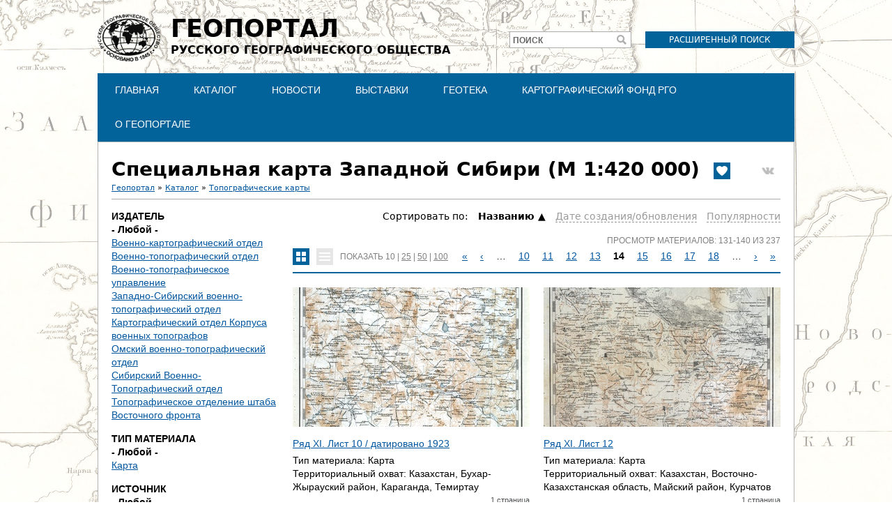

--- FILE ---
content_type: text/html; charset=utf-8
request_url: http://geoportal.rgo.ru/catalog/topograficheskie-karty/specialnaya-karta-zapadnoy-sibiri-m-1420-000?items_per_page=10&tiles=1&page=0%2C13
body_size: 9432
content:
<!DOCTYPE html>
<!--[if IEMobile 7]><html class="iem7"  lang="ru" dir="ltr"><![endif]-->
<!--[if lte IE 6]><html class="lt-ie9 lt-ie8 lt-ie7"  lang="ru" dir="ltr"><![endif]-->
<!--[if (IE 7)&(!IEMobile)]><html class="lt-ie9 lt-ie8"  lang="ru" dir="ltr"><![endif]-->
<!--[if IE 8]><html class="lt-ie9"  lang="ru" dir="ltr"><![endif]-->
<!--[if (gte IE 9)|(gt IEMobile 7)]><!--><html  lang="ru" dir="ltr" prefix="content: http://purl.org/rss/1.0/modules/content/ dc: http://purl.org/dc/terms/ foaf: http://xmlns.com/foaf/0.1/ og: http://ogp.me/ns# rdfs: http://www.w3.org/2000/01/rdf-schema# sioc: http://rdfs.org/sioc/ns# sioct: http://rdfs.org/sioc/types# skos: http://www.w3.org/2004/02/skos/core# xsd: http://www.w3.org/2001/XMLSchema#"><!--<![endif]-->

<head>
  <meta charset="utf-8" />
<meta name="Generator" content="Drupal 7 (http://drupal.org)" />
<meta about="/catalog/topograficheskie-karty/specialnaya-karta-zapadnoy-sibiri-m-1420-000" typeof="skos:Concept" property="rdfs:label skos:prefLabel" content="Специальная карта Западной Сибири (М 1:420 000)" />
<link rel="shortcut icon" href="http://geoportal.rgo.ru/sites/default/files/favicon_0.ico" type="image/vnd.microsoft.icon" />
<script type="application/ld+json">
{"@context":"http:\/\/schema.org","@type":"BreadcrumbList","itemListElement":[{"@type":"ListItem","position":1,"item":{"name":"\u041a\u0430\u0442\u0430\u043b\u043e\u0433","@id":"http:\/\/geoportal.rgo.ru\/catalog"}},{"@type":"ListItem","position":2,"item":{"name":"\u0422\u043e\u043f\u043e\u0433\u0440\u0430\u0444\u0438\u0447\u0435\u0441\u043a\u0438\u0435 \u043a\u0430\u0440\u0442\u044b","@id":"http:\/\/geoportal.rgo.ru\/catalog\/topograficheskie-karty"}}]}
</script>  <title>Специальная карта Западной Сибири (М 1:420 000) | Геопортал Русского географического общества</title>

      <meta name="MobileOptimized" content="width">
    <meta name="HandheldFriendly" content="true">
    <meta name="viewport" content="width=device-width">
    <!--[if IEMobile]><meta http-equiv="cleartype" content="on"><![endif]-->

  <style>
@import url("http://geoportal.rgo.ru/modules/system/system.base.css?t8rehb");
</style>
<style>
@import url("http://geoportal.rgo.ru/sites/all/modules/contrib/jquery_update/replace/ui/themes/base/minified/jquery.ui.core.min.css?t8rehb");
@import url("http://geoportal.rgo.ru/sites/all/modules/contrib/jquery_update/replace/ui/themes/base/minified/jquery.ui.theme.min.css?t8rehb");
@import url("http://geoportal.rgo.ru/sites/all/modules/contrib/jquery_update/replace/ui/themes/base/minified/jquery.ui.tooltip.min.css?t8rehb");
</style>
<style>
@import url("http://geoportal.rgo.ru/modules/field/theme/field.css?t8rehb");
@import url("http://geoportal.rgo.ru/sites/all/modules/contrib/logintoboggan/logintoboggan.css?t8rehb");
@import url("http://geoportal.rgo.ru/modules/node/node.css?t8rehb");
@import url("http://geoportal.rgo.ru/modules/search/search.css?t8rehb");
@import url("http://geoportal.rgo.ru/modules/user/user.css?t8rehb");
@import url("http://geoportal.rgo.ru/sites/all/modules/contrib/views/css/views.css?t8rehb");
</style>
<style>
@import url("http://geoportal.rgo.ru/sites/all/modules/contrib/colorbox/styles/default/colorbox_style.css?t8rehb");
@import url("http://geoportal.rgo.ru/sites/all/modules/contrib/ctools/css/ctools.css?t8rehb");
@import url("http://geoportal.rgo.ru/sites/all/modules/contrib/compact_forms/compact_forms.css?t8rehb");
@import url("http://geoportal.rgo.ru/modules/taxonomy/taxonomy.css?t8rehb");
</style>

<!--[if lt IE 10]>
<style>
@import url("http://geoportal.rgo.ru/sites/default/files/ctools/css/d41d8cd98f00b204e9800998ecf8427e.css?t8rehb");
</style>
<![endif]-->
<style>
@import url("http://geoportal.rgo.ru/sites/all/modules/contrib/webform/css/webform-admin.css?t8rehb");
</style>
<style>
@import url("http://geoportal.rgo.ru/sites/all/themes/rpt/css/styles.css?t8rehb");
</style>
  <script src="http://geoportal.rgo.ru/sites/all/modules/contrib/jquery_update/replace/jquery/1.12/jquery.min.js?v=1.12.4"></script>
<script src="http://geoportal.rgo.ru/misc/jquery-extend-3.4.0.js?v=1.12.4"></script>
<script src="http://geoportal.rgo.ru/misc/jquery-html-prefilter-3.5.0-backport.js?v=1.12.4"></script>
<script src="http://geoportal.rgo.ru/misc/jquery.once.js?v=1.2"></script>
<script src="http://geoportal.rgo.ru/misc/drupal.js?t8rehb"></script>
<script src="http://geoportal.rgo.ru/sites/all/modules/contrib/jquery_update/js/jquery_browser.js?v=0.0.1"></script>
<script src="http://geoportal.rgo.ru/sites/all/modules/contrib/jquery_update/replace/ui/ui/minified/jquery.ui.core.min.js?v=1.10.2"></script>
<script src="http://geoportal.rgo.ru/sites/all/modules/contrib/jquery_update/replace/ui/ui/minified/jquery.ui.widget.min.js?v=1.10.2"></script>
<script src="http://geoportal.rgo.ru/sites/all/modules/contrib/jquery_update/replace/ui/external/jquery.cookie.js?v=67fb34f6a866c40d0570"></script>
<script src="http://geoportal.rgo.ru/sites/all/modules/contrib/jquery_update/replace/jquery.form/4/jquery.form.min.js?v=4.2.1"></script>
<script src="http://geoportal.rgo.ru/sites/all/modules/contrib/jquery_update/replace/ui/ui/minified/jquery.ui.position.min.js?v=1.10.2"></script>
<script src="http://geoportal.rgo.ru/misc/ui/jquery.ui.position-1.13.0-backport.js?v=1.10.2"></script>
<script src="http://geoportal.rgo.ru/sites/all/modules/contrib/jquery_update/replace/ui/ui/minified/jquery.ui.tooltip.min.js?v=1.10.2"></script>
<script src="http://geoportal.rgo.ru/misc/form-single-submit.js?v=7.98"></script>
<script src="http://geoportal.rgo.ru/misc/ajax.js?v=7.98"></script>
<script src="http://geoportal.rgo.ru/sites/all/modules/contrib/jquery_update/js/jquery_update.js?v=0.0.1"></script>
<script src="http://geoportal.rgo.ru/sites/all/modules/contrib/admin_menu/admin_devel/admin_devel.js?t8rehb"></script>
<script src="http://geoportal.rgo.ru/sites/all/modules/contrib/entityreference/js/entityreference.js?t8rehb"></script>
<script src="http://geoportal.rgo.ru/sites/all/modules/contrib/spamspan/spamspan.js?t8rehb"></script>
<script src="http://geoportal.rgo.ru/sites/default/files/languages/ru_FANJ9N7erCmzIroLP5fEfwXPGTQi-4XtbxytquEHiA8.js?t8rehb"></script>
<script src="http://geoportal.rgo.ru/sites/all/libraries/colorbox/jquery.colorbox-min.js?t8rehb"></script>
<script src="http://geoportal.rgo.ru/sites/all/modules/contrib/colorbox/js/colorbox.js?t8rehb"></script>
<script src="http://geoportal.rgo.ru/sites/all/modules/contrib/colorbox/styles/default/colorbox_style.js?t8rehb"></script>
<script src="http://geoportal.rgo.ru/sites/all/modules/contrib/colorbox/js/colorbox_load.js?t8rehb"></script>
<script src="http://geoportal.rgo.ru/sites/all/modules/contrib/compact_forms/compact_forms.js?t8rehb"></script>
<script src="http://geoportal.rgo.ru/sites/all/modules/contrib/views/js/base.js?t8rehb"></script>
<script src="http://geoportal.rgo.ru/misc/progress.js?v=7.98"></script>
<script src="http://geoportal.rgo.ru/sites/all/modules/contrib/better_exposed_filters/better_exposed_filters.js?t8rehb"></script>
<script src="http://geoportal.rgo.ru/sites/all/modules/contrib/ctools/js/auto-submit.js?t8rehb"></script>
<script src="http://geoportal.rgo.ru/sites/all/modules/contrib/views_selective_filters/js/attachBehaviours.js?t8rehb"></script>
<script src="http://geoportal.rgo.ru/sites/all/modules/contrib/webform/js/webform-admin.js?v=1.0"></script>
<script src="http://geoportal.rgo.ru/sites/all/modules/contrib/views/js/ajax_view.js?t8rehb"></script>
<script src="http://geoportal.rgo.ru/sites/all/themes/rpt/js/script.js?t8rehb"></script>
<script>jQuery.extend(Drupal.settings, {"basePath":"\/","pathPrefix":"","setHasJsCookie":0,"ajaxPageState":{"theme":"rpt","theme_token":"mdZzIpUyZINEEc6tiGIkkoVGBmDM7yzEDjExMfJy_P0","jquery_version":"1.12","jquery_version_token":"6ncdHpqa88LjUaub_zsWnkTP1s29NFJFAz7c6vpB_5s","js":{"sites\/all\/modules\/contrib\/jquery_update\/replace\/jquery\/1.12\/jquery.min.js":1,"misc\/jquery-extend-3.4.0.js":1,"misc\/jquery-html-prefilter-3.5.0-backport.js":1,"misc\/jquery.once.js":1,"misc\/drupal.js":1,"sites\/all\/modules\/contrib\/jquery_update\/js\/jquery_browser.js":1,"sites\/all\/modules\/contrib\/jquery_update\/replace\/ui\/ui\/minified\/jquery.ui.core.min.js":1,"sites\/all\/modules\/contrib\/jquery_update\/replace\/ui\/ui\/minified\/jquery.ui.widget.min.js":1,"sites\/all\/modules\/contrib\/jquery_update\/replace\/ui\/external\/jquery.cookie.js":1,"sites\/all\/modules\/contrib\/jquery_update\/replace\/jquery.form\/4\/jquery.form.min.js":1,"sites\/all\/modules\/contrib\/jquery_update\/replace\/ui\/ui\/minified\/jquery.ui.position.min.js":1,"misc\/ui\/jquery.ui.position-1.13.0-backport.js":1,"sites\/all\/modules\/contrib\/jquery_update\/replace\/ui\/ui\/minified\/jquery.ui.tooltip.min.js":1,"misc\/form-single-submit.js":1,"misc\/ajax.js":1,"sites\/all\/modules\/contrib\/jquery_update\/js\/jquery_update.js":1,"sites\/all\/modules\/contrib\/admin_menu\/admin_devel\/admin_devel.js":1,"sites\/all\/modules\/contrib\/entityreference\/js\/entityreference.js":1,"sites\/all\/modules\/contrib\/spamspan\/spamspan.js":1,"public:\/\/languages\/ru_FANJ9N7erCmzIroLP5fEfwXPGTQi-4XtbxytquEHiA8.js":1,"sites\/all\/libraries\/colorbox\/jquery.colorbox-min.js":1,"sites\/all\/modules\/contrib\/colorbox\/js\/colorbox.js":1,"sites\/all\/modules\/contrib\/colorbox\/styles\/default\/colorbox_style.js":1,"sites\/all\/modules\/contrib\/colorbox\/js\/colorbox_load.js":1,"sites\/all\/modules\/contrib\/compact_forms\/compact_forms.js":1,"sites\/all\/modules\/contrib\/views\/js\/base.js":1,"misc\/progress.js":1,"sites\/all\/modules\/contrib\/better_exposed_filters\/better_exposed_filters.js":1,"sites\/all\/modules\/contrib\/ctools\/js\/auto-submit.js":1,"sites\/all\/modules\/contrib\/views_selective_filters\/js\/attachBehaviours.js":1,"sites\/all\/modules\/contrib\/webform\/js\/webform-admin.js":1,"sites\/all\/modules\/contrib\/views\/js\/ajax_view.js":1,"sites\/all\/themes\/rpt\/js\/script.js":1},"css":{"modules\/system\/system.base.css":1,"modules\/system\/system.menus.css":1,"modules\/system\/system.messages.css":1,"modules\/system\/system.theme.css":1,"misc\/ui\/jquery.ui.core.css":1,"misc\/ui\/jquery.ui.theme.css":1,"misc\/ui\/jquery.ui.tooltip.css":1,"modules\/field\/theme\/field.css":1,"sites\/all\/modules\/contrib\/logintoboggan\/logintoboggan.css":1,"modules\/node\/node.css":1,"modules\/search\/search.css":1,"modules\/user\/user.css":1,"sites\/all\/modules\/contrib\/views\/css\/views.css":1,"sites\/all\/modules\/contrib\/colorbox\/styles\/default\/colorbox_style.css":1,"sites\/all\/modules\/contrib\/ctools\/css\/ctools.css":1,"sites\/all\/modules\/contrib\/compact_forms\/compact_forms.css":1,"modules\/taxonomy\/taxonomy.css":1,"public:\/\/ctools\/css\/d41d8cd98f00b204e9800998ecf8427e.css":1,"sites\/all\/modules\/contrib\/webform\/css\/webform-admin.css":1,"sites\/all\/themes\/rpt\/system.menus.css":1,"sites\/all\/themes\/rpt\/system.messages.css":1,"sites\/all\/themes\/rpt\/system.theme.css":1,"sites\/all\/themes\/rpt\/css\/styles.css":1}},"colorbox":{"opacity":"0.85","current":"{current} \u0438\u0437 {total}","previous":"\u00ab \u041f\u0440\u0435\u0434\u044b\u0434\u0443\u0449\u0438\u0439","next":"\u0421\u043b\u0435\u0434\u0443\u044e\u0449\u0438\u0439 \u00bb","close":"\u0417\u0430\u043a\u0440\u044b\u0442\u044c","maxWidth":"98%","maxHeight":"98%","fixed":true,"mobiledetect":true,"mobiledevicewidth":"480px","file_public_path":"\/sites\/default\/files","specificPagesDefaultValue":"admin*\nimagebrowser*\nimg_assist*\nimce*\nnode\/add\/*\nnode\/*\/edit\nprint\/*\nprintpdf\/*\nsystem\/ajax\nsystem\/ajax\/*"},"compactForms":{"forms":["user-login-form","search-block-form"],"stars":0},"better_exposed_filters":{"datepicker":false,"slider":false,"settings":[],"autosubmit":false,"views":{"collections":{"displays":{"collections_sub":{"filters":[]}}},"records":{"displays":{"records_tile":{"filters":{"field_authors_tid_selective":{"required":false},"field_publisher_tid_selective":{"required":false},"field_period_target_id_selective":{"required":false},"field_data_type_value_selective":{"required":false},"field_theme_value_selective":{"required":false},"field_source_tid_selective":{"required":false}}}}}}},"urlIsAjaxTrusted":{"\/catalog":true,"\/views\/ajax":true,"http:\/\/geoportal.rgo.ru\/catalog\/topograficheskie-karty\/specialnaya-karta-zapadnoy-sibiri-m-1420-000":true,"\/catalog\/topograficheskie-karty\/specialnaya-karta-zapadnoy-sibiri-m-1420-000?items_per_page=10\u0026tiles=1\u0026page=0%2C13":true},"views":{"ajax_path":"\/views\/ajax","ajaxViews":{"views_dom_id:aa5151683e53bf4e8ae6c25dcdd6446c":{"view_name":"collections","view_display_id":"collections_sub","view_args":"2565","view_path":"taxonomy\/term\/2565","view_base_path":"catalog","view_dom_id":"aa5151683e53bf4e8ae6c25dcdd6446c","pager_element":0},"views_dom_id:03e66ff546e56cd2c82914c7b0fb4bfd":{"view_name":"records","view_display_id":"records_tile","view_args":"2565","view_path":"taxonomy\/term\/2565","view_base_path":"search\/node\/%","view_dom_id":"03e66ff546e56cd2c82914c7b0fb4bfd","pager_element":"1"}}},"js":{"tokens":[]}});</script>
      <!--[if lt IE 9]>
    <script src="/sites/all/themes/zen/js/html5-respond.js"></script>
    <![endif]-->
  </head>
<body class="html not-front not-logged-in no-sidebars page-taxonomy page-taxonomy-term page-taxonomy-term- page-taxonomy-term-2565 section-catalog records-page records-tile" >
      <p id="skip-link">
      <a href="#main-menu" class="element-invisible element-focusable">Jump to navigation</a>
    </p>
      
<div id="page">

  <header class="header" id="header" role="banner">

          <a href="/" title="Главная" rel="home" class="header__logo" id="logo"><img src="http://geoportal.rgo.ru/sites/default/files/logo_dark_0.png" alt="Главная" class="header__logo-image" /></a>
    
          <div class="header__name-and-slogan" id="name-and-slogan">
                  <h1 class="header__site-name" id="site-name">
            <a href="/" title="Главная" class="header__site-link" rel="home"><span><span>Геопортал</span>Русского географического общества</span></a>
          </h1>
        
              </div>
    
    
      <div class="header__region region region-header">
    <div id="block-block-3" class="block block-block first odd">

      
  <p><a href="https://geoportal.rgo.ru/search">Расширенный поиск</a></p>
</div>
<div id="block-search-form" class="block block-search even" role="search">

      
  <form action="/catalog/topograficheskie-karty/specialnaya-karta-zapadnoy-sibiri-m-1420-000?items_per_page=10&amp;tiles=1&amp;page=0%2C13" method="post" id="search-block-form" accept-charset="UTF-8"><div><div class="container-inline">
      <h2 class="element-invisible">Форма поиска</h2>
    <div class="form-item form-type-textfield form-item-search-block-form">
  <label for="edit-search-block-form--2">Поиск </label>
 <input title="Введите ключевые слова для поиска." type="text" id="edit-search-block-form--2" name="search_block_form" value="" size="15" maxlength="128" class="form-text" />
</div>
<div class="form-actions form-wrapper" id="edit-actions"><input type="submit" id="edit-submit" name="op" value="Поиск" class="form-submit" /></div><input type="hidden" name="form_build_id" value="form-OBr6TebxfHB-od7jNE7HMtald43LXbSLNchYmolNUlY" />
<input type="hidden" name="form_id" value="search_block_form" />
</div>
</div></form>
</div>
<div id="block-menu-block-1" class="block block-menu-block odd" role="navigation">

      
  <div class="menu-block-wrapper menu-block-1 menu-name-main-menu parent-mlid-0 menu-level-1">
  <ul class="menu"><li class="menu__item is-leaf first leaf menu-mlid-555"><a href="/" class="menu__link">Главная</a></li>
<li class="menu__item is-leaf leaf menu-mlid-554"><a href="/catalog" class="menu__link">Каталог</a></li>
<li class="menu__item is-leaf leaf menu-mlid-700"><a href="/news" class="menu__link">Новости</a></li>
<li class="menu__item is-leaf is-parent leaf has-children menu-mlid-828"><a href="/vystavki" class="menu__link">Выставки</a></li>
<li class="menu__item is-leaf is-parent leaf has-children menu-mlid-756"><a href="/geoteka" class="menu__link">Геотека</a></li>
<li class="menu__item is-leaf is-parent leaf has-children menu-mlid-841"><a href="https://rgo.ru/legacy/cartographic-fund/" class="menu__link">Картографический фонд РГО</a></li>
<li class="menu__item is-leaf is-parent last leaf has-children menu-mlid-587"><a href="/page/o-geoportale-russkogo-geograficheskogo-obshchestva" class="menu__link">О Геопортале</a></li>
</ul></div>

</div>
<div id="block-block-5" class="block block-block last even">

      
  <!-- Yandex.Metrika counter -->
<script type="text/javascript">
    (function (d, w, c) {
        (w[c] = w[c] || []).push(function() {
            try {
                w.yaCounter37097095 = new Ya.Metrika({
                    id:37097095,
                    clickmap:true,
                    trackLinks:true,
                    accurateTrackBounce:true,
                    webvisor:true
                });
            } catch(e) { }
        });

        var n = d.getElementsByTagName("script")[0],
            s = d.createElement("script"),
            f = function () { n.parentNode.insertBefore(s, n); };
        s.type = "text/javascript";
        s.async = true;
        s.src = "https://mc.yandex.ru/metrika/watch.js";

        if (w.opera == "[object Opera]") {
            d.addEventListener("DOMContentLoaded", f, false);
        } else { f(); }
    })(document, window, "yandex_metrika_callbacks");
</script>
<noscript><div><img src="https://mc.yandex.ru/watch/37097095" style="position:absolute; left:-9999px;" alt="" /></div></noscript>
<!-- /Yandex.Metrika counter -->

<!-- Global site tag (gtag.js) - Google Analytics -->
<script async src="https://www.googletagmanager.com/gtag/js?id=G-18MGKG5H62"></script>
<script>
  window.dataLayer = window.dataLayer || [];
  function gtag(){dataLayer.push(arguments);}
  gtag('js', new Date());

  gtag('config', 'G-18MGKG5H62');
</script>
</div>
  </div>

  </header>

  <div id="main">

    <div id="content" class="column" role="main">
            <a id="main-content"></a>
      <a class="top_share_button vk_share" href="http://vk.com/share.php?url=http%3A%2F%2Fgeoportal.rgo.ru%2Fcatalog%2Ftopograficheskie-karty%2Fspecialnaya-karta-zapadnoy-sibiri-m-1420-000" onclick="javascript:window.open(this.href, '', 'menubar=no,toolbar=no,resizable=yes,scrollbars=yes,height=300,width=600');return false;" target="_blank" title="Share on VK"></a>              <h1 class="page__title title" id="page-title">Специальная карта Западной Сибири (М 1:420 000)<div class="field field-name-field-show-front field-type-list-boolean field-label-hidden" title="Популярное"><div class="field-items"><div class="field-item even"id="first"></div></div></div></h1>
                  <h2 class="element-invisible">Вы здесь</h2><div class="breadcrumb"><a href="/popular">Геопортал</a> &raquo; <a href="/catalog">Каталог</a> &raquo; <a href="/catalog/topograficheskie-karty">Топографические карты</a></div>                              <hr class="main_separator"/>
      


<div id="taxonomy-term-2565" class="taxonomy-term vocabulary-collection">

  
  <div class="content">
      </div>

</div>
<div id="block-views-exp-records-records-tile" class="block block-views even">

      
  <form class="ctools-auto-submit-full-form" action="http://geoportal.rgo.ru/catalog/topograficheskie-karty/specialnaya-karta-zapadnoy-sibiri-m-1420-000" method="get" id="views-exposed-form-records-records-tile" accept-charset="UTF-8"><div><div class="views-exposed-form">
  <div class="views-exposed-widgets clearfix">
          <div id="edit-field-publisher-tid-selective-wrapper" class="views-exposed-widget views-widget-filter-field_publisher_tid_selective">
                  <label for="edit-field-publisher-tid-selective">
            Издатель          </label>
                        <div class="views-widget">
          <div class="form-item form-type-select form-item-field-publisher-tid-selective">
 <div class="bef-select-as-links"><div class="form-item">
 <div id="edit-field-publisher-tid-selective-all" class="form-item form-type-bef-link form-item-edit-field-publisher-tid-selective-all">
 <a href="http://geoportal.rgo.ru/search/node/%25?items_per_page=10&amp;tiles=1" class="active">- Любой -</a>
</div>
<div id="edit-field-publisher-tid-selective-161" class="form-item form-type-bef-link form-item-edit-field-publisher-tid-selective-161">
 <a href="http://geoportal.rgo.ru/search/node/%25?items_per_page=10&amp;tiles=1&amp;field_publisher_tid_selective=161">Военно-картографический отдел</a>
</div>
<div id="edit-field-publisher-tid-selective-92" class="form-item form-type-bef-link form-item-edit-field-publisher-tid-selective-92">
 <a href="http://geoportal.rgo.ru/search/node/%25?items_per_page=10&amp;tiles=1&amp;field_publisher_tid_selective=92">Военно-топографический отдел</a>
</div>
<div id="edit-field-publisher-tid-selective-158" class="form-item form-type-bef-link form-item-edit-field-publisher-tid-selective-158">
 <a href="http://geoportal.rgo.ru/search/node/%25?items_per_page=10&amp;tiles=1&amp;field_publisher_tid_selective=158">Военно-топографическое управление</a>
</div>
<div id="edit-field-publisher-tid-selective-2728" class="form-item form-type-bef-link form-item-edit-field-publisher-tid-selective-2728">
 <a href="http://geoportal.rgo.ru/search/node/%25?items_per_page=10&amp;tiles=1&amp;field_publisher_tid_selective=2728">Западно-Сибирский военно-топографический отдел</a>
</div>
<div id="edit-field-publisher-tid-selective-154" class="form-item form-type-bef-link form-item-edit-field-publisher-tid-selective-154">
 <a href="http://geoportal.rgo.ru/search/node/%25?items_per_page=10&amp;tiles=1&amp;field_publisher_tid_selective=154">Картографический отдел Корпуса военных топографов</a>
</div>
<div id="edit-field-publisher-tid-selective-2782" class="form-item form-type-bef-link form-item-edit-field-publisher-tid-selective-2782">
 <a href="http://geoportal.rgo.ru/search/node/%25?items_per_page=10&amp;tiles=1&amp;field_publisher_tid_selective=2782">Омский военно-топографический отдел</a>
</div>
<div id="edit-field-publisher-tid-selective-2199" class="form-item form-type-bef-link form-item-edit-field-publisher-tid-selective-2199">
 <a href="http://geoportal.rgo.ru/search/node/%25?items_per_page=10&amp;tiles=1&amp;field_publisher_tid_selective=2199">Сибирский Военно-Топографический отдел</a>
</div>
<div id="edit-field-publisher-tid-selective-2806" class="form-item form-type-bef-link form-item-edit-field-publisher-tid-selective-2806">
 <a href="http://geoportal.rgo.ru/search/node/%25?items_per_page=10&amp;tiles=1&amp;field_publisher_tid_selective=2806">Топографическое отделение штаба Восточного фронта</a>
</div>

</div>
<select style="display: none;" id="edit-field-publisher-tid-selective" name="field_publisher_tid_selective" class="form-select"><option value="All" selected="selected">- Любой -</option><option value="161">Военно-картографический отдел</option><option value="92">Военно-топографический отдел</option><option value="158">Военно-топографическое управление</option><option value="2728">Западно-Сибирский военно-топографический отдел</option><option value="154">Картографический отдел Корпуса военных топографов</option><option value="2782">Омский военно-топографический отдел</option><option value="2199">Сибирский Военно-Топографический отдел</option><option value="2806">Топографическое отделение штаба Восточного фронта</option></select><input type="hidden" class="bef-new-value" name="field_publisher_tid_selective" value="All" /></div>
</div>
        </div>
              </div>
          <div id="edit-field-data-type-value-selective-wrapper" class="views-exposed-widget views-widget-filter-field_data_type_value_selective">
                  <label for="edit-field-data-type-value-selective">
            Тип материала          </label>
                        <div class="views-widget">
          <div class="form-item form-type-select form-item-field-data-type-value-selective">
 <div class="bef-select-as-links"><div class="form-item">
 <div id="edit-field-data-type-value-selective-all" class="form-item form-type-bef-link form-item-edit-field-data-type-value-selective-all">
 <a href="http://geoportal.rgo.ru/search/node/%25?items_per_page=10&amp;tiles=1" class="active">- Любой -</a>
</div>
<div id="edit-field-data-type-value-selective-1" class="form-item form-type-bef-link form-item-edit-field-data-type-value-selective-1">
 <a href="http://geoportal.rgo.ru/search/node/%25?items_per_page=10&amp;tiles=1&amp;field_data_type_value_selective=1">Карта</a>
</div>

</div>
<select style="display: none;" id="edit-field-data-type-value-selective" name="field_data_type_value_selective" class="form-select"><option value="All" selected="selected">- Любой -</option><option value="1">Карта</option></select><input type="hidden" class="bef-new-value" name="field_data_type_value_selective" value="All" /></div>
</div>
        </div>
              </div>
          <div id="edit-field-source-tid-selective-wrapper" class="views-exposed-widget views-widget-filter-field_source_tid_selective">
                  <label for="edit-field-source-tid-selective">
            Источник          </label>
                        <div class="views-widget">
          <div class="form-item form-type-select form-item-field-source-tid-selective">
 <div class="bef-select-as-links"><div class="form-item">
 <div id="edit-field-source-tid-selective-all" class="form-item form-type-bef-link form-item-edit-field-source-tid-selective-all">
 <a href="http://geoportal.rgo.ru/search/node/%25?items_per_page=10&amp;tiles=1" class="active">- Любой -</a>
</div>
<div id="edit-field-source-tid-selective-90" class="form-item form-type-bef-link form-item-edit-field-source-tid-selective-90">
 <a href="http://geoportal.rgo.ru/search/node/%25?items_per_page=10&amp;tiles=1&amp;field_source_tid_selective=90">ВТУ ГШ</a>
</div>

</div>
<select style="display: none;" id="edit-field-source-tid-selective" name="field_source_tid_selective" class="form-select"><option value="All" selected="selected">- Любой -</option><option value="90">ВТУ ГШ</option></select><input type="hidden" class="bef-new-value" name="field_source_tid_selective" value="All" /></div>
</div>
        </div>
              </div>
          <div id="edit-sortc-wrapper" class="views-exposed-widget views-widget-sort-sort_bef_combine">
                        <div class="views-widget">
          <div class="form-item form-type-radios form-item-sortc">
  <label for="edit-sortc">Сортировать по: </label>
 <div id="edit-sortc" class="form-radios"><div class="bef-select-as-links"><div class="form-item">
 <div id="edit-sortc-title-desc" class="form-item selected form-type-bef-link form-item selected-edit-sortc-title-desc">
 <a href="http://geoportal.rgo.ru/search/node/%25?items_per_page=10&amp;tiles=1&amp;sortc=title%20DESC">Hазванию</a>
</div>
<div id="edit-sortc-changed-asc" class="form-item form-type-bef-link form-item-edit-sortc-changed-asc">
 <a href="http://geoportal.rgo.ru/search/node/%25?items_per_page=10&amp;tiles=1&amp;sortc=changed%20ASC">Дате создания/обновления</a>
</div>
<div id="edit-sortc-totalcount-asc" class="form-item form-type-bef-link form-item-edit-sortc-totalcount-asc">
 <a href="http://geoportal.rgo.ru/search/node/%25?items_per_page=10&amp;tiles=1&amp;sortc=totalcount%20ASC">Популярности</a>
</div>

</div>
<select style="display: none;" id="edit-sortc" name="sortc" class="form-select"><option value="title ASC" selected="selected">Названию</option><option value="title DESC">Hазванию</option><option value="changed ASC">Дате создания/обновления</option><option value="changed DESC">Дате cоздания/обновления</option><option value="totalcount ASC">Популярности</option><option value="totalcount DESC">Пoпулярности</option></select><input type="hidden" class="bef-new-value" name="sortc" value="title ASC" /></div></div>
</div>
        </div>
              </div>
                    <div class="views-exposed-widget views-submit-button">
      <input class="ctools-use-ajax ctools-auto-submit-click js-hide form-submit" type="submit" id="edit-submit-records" value="Фильтр" />    </div>
      </div>
</div>
</div></form>
</div>
<div id="block-views-records-records-tile" class="block block-views last odd">

      
  <div class="view view-records view-id-records view-display-id-records_tile view-dom-id-03e66ff546e56cd2c82914c7b0fb4bfd">
            <div class="view-header">
      <a href="/catalog/topograficheskie-karty/specialnaya-karta-zapadnoy-sibiri-m-1420-000?tiles=1&items_per_page=10&page=0%2C13" class="tiles active"></a><a href="/catalog/topograficheskie-karty/specialnaya-karta-zapadnoy-sibiri-m-1420-000?tiles=0&items_per_page=10&page=0%2C13" class="list"></a><div class="per_page">Показать <a href="/catalog/topograficheskie-karty/specialnaya-karta-zapadnoy-sibiri-m-1420-000?items_per_page=10&amp;tiles=1&amp;page=0%2C13" class="selected active">10</a> | <a href="/catalog/topograficheskie-karty/specialnaya-karta-zapadnoy-sibiri-m-1420-000?items_per_page=25&amp;tiles=1&amp;page=0%2C13" class="active">25</a> | <a href="/catalog/topograficheskie-karty/specialnaya-karta-zapadnoy-sibiri-m-1420-000?items_per_page=50&amp;tiles=1&amp;page=0%2C13" class="active">50</a> | <a href="/catalog/topograficheskie-karty/specialnaya-karta-zapadnoy-sibiri-m-1420-000?items_per_page=100&amp;tiles=1&amp;page=0%2C13" class="active">100</a></div><div class="show_stat">Просмотр материалов: 131-140 из 237</div>      <div class="pager_top">
    <h2 class="element-invisible">Страницы</h2><div class="item-list"><ul class="pager"><li class="pager-first first"><a href="/catalog/topograficheskie-karty/specialnaya-karta-zapadnoy-sibiri-m-1420-000?tiles=1&amp;items_per_page=10&amp;page=0%2C0">«</a></li>
<li class="pager-previous"><a href="/catalog/topograficheskie-karty/specialnaya-karta-zapadnoy-sibiri-m-1420-000?tiles=1&amp;items_per_page=10&amp;page=0%2C12">‹</a></li>
<li class="pager-ellipsis">…</li>
<li class="pager-item"><a title="На страницу номер 10" href="/catalog/topograficheskie-karty/specialnaya-karta-zapadnoy-sibiri-m-1420-000?tiles=1&amp;items_per_page=10&amp;page=0%2C9">10</a></li>
<li class="pager-item"><a title="На страницу номер 11" href="/catalog/topograficheskie-karty/specialnaya-karta-zapadnoy-sibiri-m-1420-000?tiles=1&amp;items_per_page=10&amp;page=0%2C10">11</a></li>
<li class="pager-item"><a title="На страницу номер 12" href="/catalog/topograficheskie-karty/specialnaya-karta-zapadnoy-sibiri-m-1420-000?tiles=1&amp;items_per_page=10&amp;page=0%2C11">12</a></li>
<li class="pager-item"><a title="На страницу номер 13" href="/catalog/topograficheskie-karty/specialnaya-karta-zapadnoy-sibiri-m-1420-000?tiles=1&amp;items_per_page=10&amp;page=0%2C12">13</a></li>
<li class="pager-current">14</li>
<li class="pager-item"><a title="На страницу номер 15" href="/catalog/topograficheskie-karty/specialnaya-karta-zapadnoy-sibiri-m-1420-000?tiles=1&amp;items_per_page=10&amp;page=0%2C14">15</a></li>
<li class="pager-item"><a title="На страницу номер 16" href="/catalog/topograficheskie-karty/specialnaya-karta-zapadnoy-sibiri-m-1420-000?tiles=1&amp;items_per_page=10&amp;page=0%2C15">16</a></li>
<li class="pager-item"><a title="На страницу номер 17" href="/catalog/topograficheskie-karty/specialnaya-karta-zapadnoy-sibiri-m-1420-000?tiles=1&amp;items_per_page=10&amp;page=0%2C16">17</a></li>
<li class="pager-item"><a title="На страницу номер 18" href="/catalog/topograficheskie-karty/specialnaya-karta-zapadnoy-sibiri-m-1420-000?tiles=1&amp;items_per_page=10&amp;page=0%2C17">18</a></li>
<li class="pager-ellipsis">…</li>
<li class="pager-next"><a href="/catalog/topograficheskie-karty/specialnaya-karta-zapadnoy-sibiri-m-1420-000?tiles=1&amp;items_per_page=10&amp;page=0%2C14">›</a></li>
<li class="pager-last last"><a href="/catalog/topograficheskie-karty/specialnaya-karta-zapadnoy-sibiri-m-1420-000?tiles=1&amp;items_per_page=10&amp;page=0%2C23">»</a></li>
</ul></div>    </div>
        
    </div>
  
  
  
      <div class="view-content">
      <table class="views-view-grid cols-2">
  
  <tbody>
          <tr  class="row-1 row-first">
                  <td  class="col-1 col-first">
              
  <div class="views-field views-field-field-list-image">        <div class="field-content"><a href="/record/2891"><img typeof="foaf:Image" src="http://geoportal.rgo.ru/sites/default/files/styles/records_tile/public/record/2891/0420ksdvkzsxi101923vtu2087.jpg?itok=ZHwkmoX9" width="340" height="200" alt="" /></a></div>  </div>  
  <div class="views-field views-field-title">        <span class="field-content"><a href="/record/2891">Ряд XI. Лист 10 / датировано <span  property="dc:date" datatype="xsd:dateTime" content="1923-01-01T00:00:00+02:00" class="date-display-single">1923</span></a></span>  </div>  
  <div class="views-field views-field-field-data-type">    <span class="views-label views-label-field-data-type">Тип материала: </span>    <span class="field-content">Карта</span>  </div>  
  <div class="views-field views-field-field-territories">    <span class="views-label views-label-field-territories">Территориальный охват: </span>    <span class="field-content">Казахстан, Бухар-Жырауский район, Караганда, Темиртау</span>  </div>  
  <div class="views-field views-field-php-1">        <span class="field-content">1 страница</span>  </div>  
  <div class="views-field views-field-php-2">        <span class="field-content">2038 просмотров</span>  </div>          </td>
                  <td  class="col-2 col-last">
              
  <div class="views-field views-field-field-list-image">        <div class="field-content"><a href="/record/2786"><img typeof="foaf:Image" src="http://geoportal.rgo.ru/sites/default/files/styles/records_tile/public/record/2786/0420ksdvkzsxi1219xxvtu084.jpg?itok=HTyECoOz" width="340" height="200" alt="" /></a></div>  </div>  
  <div class="views-field views-field-title">        <span class="field-content"><a href="/record/2786">Ряд XI. Лист 12</a></span>  </div>  
  <div class="views-field views-field-field-data-type">    <span class="views-label views-label-field-data-type">Тип материала: </span>    <span class="field-content">Карта</span>  </div>  
  <div class="views-field views-field-field-territories">    <span class="views-label views-label-field-territories">Территориальный охват: </span>    <span class="field-content">Казахстан, Восточно-Казахстанская область, Майский район, Курчатов</span>  </div>  
  <div class="views-field views-field-php-1">        <span class="field-content">1 страница</span>  </div>  
  <div class="views-field views-field-php-2">        <span class="field-content">1927 просмотров</span>  </div>          </td>
              </tr>
          <tr  class="row-2">
                  <td  class="col-1 col-first">
              
  <div class="views-field views-field-field-list-image">        <div class="field-content"><a href="/record/2787"><img typeof="foaf:Image" src="http://geoportal.rgo.ru/sites/default/files/styles/records_tile/public/record/2787/0420ksdvkzsxi1319xxvtu085.jpg?itok=eKIr1mZJ" width="340" height="200" alt="" /></a></div>  </div>  
  <div class="views-field views-field-title">        <span class="field-content"><a href="/record/2787">Ряд XI. Лист 13</a></span>  </div>  
  <div class="views-field views-field-field-data-type">    <span class="views-label views-label-field-data-type">Тип материала: </span>    <span class="field-content">Карта</span>  </div>  
  <div class="views-field views-field-field-territories">    <span class="views-label views-label-field-territories">Территориальный охват: </span>    <span class="field-content">Россия, Алтайский край, Змеиногорск, Казахстан, Жарминский район, Семей, Усть-Каменогорск</span>  </div>  
  <div class="views-field views-field-php-1">        <span class="field-content">1 страница</span>  </div>  
  <div class="views-field views-field-php-2">        <span class="field-content">1845 просмотров</span>  </div>          </td>
                  <td  class="col-2 col-last">
              
  <div class="views-field views-field-field-list-image">        <div class="field-content"><a href="/record/2892"><img typeof="foaf:Image" src="http://geoportal.rgo.ru/sites/default/files/styles/records_tile/public/record/2892/0420ksdvkzsxi131921vtu2090.jpg?itok=c1Vkew5e" width="340" height="200" alt="" /></a></div>  </div>  
  <div class="views-field views-field-title">        <span class="field-content"><a href="/record/2892">Ряд XI. Лист 13 / датировано <span  property="dc:date" datatype="xsd:dateTime" content="1921-01-01T00:00:00+03:00" class="date-display-single">1921</span></a></span>  </div>  
  <div class="views-field views-field-field-data-type">    <span class="views-label views-label-field-data-type">Тип материала: </span>    <span class="field-content">Карта</span>  </div>  
  <div class="views-field views-field-field-territories">    <span class="views-label views-label-field-territories">Территориальный охват: </span>    <span class="field-content">Россия, Алтайский край, Змеиногорск, Казахстан, Жарминский район, Семей, Усть-Каменогорск</span>  </div>  
  <div class="views-field views-field-php-1">        <span class="field-content">1 страница</span>  </div>  
  <div class="views-field views-field-php-2">        <span class="field-content">2011 просмотров</span>  </div>          </td>
              </tr>
          <tr  class="row-3">
                  <td  class="col-1 col-first">
              
  <div class="views-field views-field-field-list-image">        <div class="field-content"><a href="/record/2788"><img typeof="foaf:Image" src="http://geoportal.rgo.ru/sites/default/files/styles/records_tile/public/record/2788/0420ksdvkzsxi141920vtu086.jpg?itok=0t4Jg_vl" width="340" height="200" alt="" /></a></div>  </div>  
  <div class="views-field views-field-title">        <span class="field-content"><a href="/record/2788">Ряд XI. Лист 14 / датировано <span  property="dc:date" datatype="xsd:dateTime" content="1920-01-01T00:00:00+03:00" class="date-display-single">1920</span></a></span>  </div>  
  <div class="views-field views-field-field-data-type">    <span class="views-label views-label-field-data-type">Тип материала: </span>    <span class="field-content">Карта</span>  </div>  
  <div class="views-field views-field-field-territories">    <span class="views-label views-label-field-territories">Территориальный охват: </span>    <span class="field-content">Россия, Республика Алтай, Казахстан, Зыряновский район, Зыряновск</span>  </div>  
  <div class="views-field views-field-php-1">        <span class="field-content">1 страница</span>  </div>  
  <div class="views-field views-field-php-2">        <span class="field-content">1678 просмотров</span>  </div>          </td>
                  <td  class="col-2 col-last">
              
  <div class="views-field views-field-field-list-image">        <div class="field-content"><a href="/record/2893"><img typeof="foaf:Image" src="http://geoportal.rgo.ru/sites/default/files/styles/records_tile/public/record/2893/0420ksdvkzsxi141923vtu2091.jpg?itok=iRko_nFG" width="340" height="200" alt="" /></a></div>  </div>  
  <div class="views-field views-field-title">        <span class="field-content"><a href="/record/2893">Ряд XI. Лист 14 / датировано <span  property="dc:date" datatype="xsd:dateTime" content="1923-01-01T00:00:00+02:00" class="date-display-single">1923</span></a></span>  </div>  
  <div class="views-field views-field-field-data-type">    <span class="views-label views-label-field-data-type">Тип материала: </span>    <span class="field-content">Карта</span>  </div>  
  <div class="views-field views-field-field-territories">    <span class="views-label views-label-field-territories">Территориальный охват: </span>    <span class="field-content">Россия, Республика Алтай, Казахстан, Зыряновский район, Зыряновск</span>  </div>  
  <div class="views-field views-field-php-1">        <span class="field-content">1 страница</span>  </div>  
  <div class="views-field views-field-php-2">        <span class="field-content">1893 просмотра</span>  </div>          </td>
              </tr>
          <tr  class="row-4">
                  <td  class="col-1 col-first">
              
  <div class="views-field views-field-field-list-image">        <div class="field-content"><a href="/record/2789"><img typeof="foaf:Image" src="http://geoportal.rgo.ru/sites/default/files/styles/records_tile/public/record/2789/0420ksdvkzsxi1519xxvtu087.jpg?itok=BWPrHE8n" width="340" height="200" alt="" /></a></div>  </div>  
  <div class="views-field views-field-title">        <span class="field-content"><a href="/record/2789">Ряд XI. Лист 15</a></span>  </div>  
  <div class="views-field views-field-field-data-type">    <span class="views-label views-label-field-data-type">Тип материала: </span>    <span class="field-content">Карта</span>  </div>  
  <div class="views-field views-field-field-territories">    <span class="views-label views-label-field-territories">Территориальный охват: </span>    <span class="field-content">Казахстан, Катон-Карагайский район, Республика Алтай, Усть-Кокса</span>  </div>  
  <div class="views-field views-field-php-1">        <span class="field-content">1 страница</span>  </div>  
  <div class="views-field views-field-php-2">        <span class="field-content">1577 просмотров</span>  </div>          </td>
                  <td  class="col-2 col-last">
              
  <div class="views-field views-field-field-list-image">        <div class="field-content"><a href="/record/2894"><img typeof="foaf:Image" src="http://geoportal.rgo.ru/sites/default/files/styles/records_tile/public/record/2894/0420ksdvkzsxi151923vtu2092.jpg?itok=CMQ1ptft" width="340" height="200" alt="" /></a></div>  </div>  
  <div class="views-field views-field-title">        <span class="field-content"><a href="/record/2894">Ряд XI. Лист 15 / датировано <span  property="dc:date" datatype="xsd:dateTime" content="1923-01-01T00:00:00+02:00" class="date-display-single">1923</span></a></span>  </div>  
  <div class="views-field views-field-field-data-type">    <span class="views-label views-label-field-data-type">Тип материала: </span>    <span class="field-content">Карта</span>  </div>  
  <div class="views-field views-field-field-territories">    <span class="views-label views-label-field-territories">Территориальный охват: </span>    <span class="field-content">Казахстан, Катон-Карагайский район, Республика Алтай, Усть-Кокса</span>  </div>  
  <div class="views-field views-field-php-1">        <span class="field-content">1 страница</span>  </div>  
  <div class="views-field views-field-php-2">        <span class="field-content">1650 просмотров</span>  </div>          </td>
              </tr>
          <tr  class="row-5 row-last">
                  <td  class="col-1 col-first">
              
  <div class="views-field views-field-field-list-image">        <div class="field-content"><a href="/record/2790"><img typeof="foaf:Image" src="http://geoportal.rgo.ru/sites/default/files/styles/records_tile/public/record/2790/0420ksdvkzsxi161920vtu088.jpg?itok=Uum1WP_I" width="340" height="200" alt="" /></a></div>  </div>  
  <div class="views-field views-field-title">        <span class="field-content"><a href="/record/2790">Ряд XI. Лист 16 / датировано <span  property="dc:date" datatype="xsd:dateTime" content="1920-01-01T00:00:00+03:00" class="date-display-single">1920</span></a></span>  </div>  
  <div class="views-field views-field-field-data-type">    <span class="views-label views-label-field-data-type">Тип материала: </span>    <span class="field-content">Карта</span>  </div>  
  <div class="views-field views-field-field-territories">    <span class="views-label views-label-field-territories">Территориальный охват: </span>    <span class="field-content">Монголия, Россия, Республика Алтай, Кош-Агач, Жана-Аул</span>  </div>  
  <div class="views-field views-field-php-1">        <span class="field-content">1 страница</span>  </div>  
  <div class="views-field views-field-php-2">        <span class="field-content">1843 просмотра</span>  </div>          </td>
                  <td  class="col-2 col-last">
              
  <div class="views-field views-field-field-list-image">        <div class="field-content"><a href="/record/2895"><img typeof="foaf:Image" src="http://geoportal.rgo.ru/sites/default/files/styles/records_tile/public/record/2895/0420ksdvkzsxi161923vtu2093.jpg?itok=wxGCcr9F" width="340" height="200" alt="" /></a></div>  </div>  
  <div class="views-field views-field-title">        <span class="field-content"><a href="/record/2895">Ряд XI. Лист 16 / датировано <span  property="dc:date" datatype="xsd:dateTime" content="1923-01-01T00:00:00+02:00" class="date-display-single">1923</span></a></span>  </div>  
  <div class="views-field views-field-field-data-type">    <span class="views-label views-label-field-data-type">Тип материала: </span>    <span class="field-content">Карта</span>  </div>  
  <div class="views-field views-field-field-territories">    <span class="views-label views-label-field-territories">Территориальный охват: </span>    <span class="field-content">Монголия, Россия, Республика Алтай, Кош-Агач, Жана-Аул</span>  </div>  
  <div class="views-field views-field-php-1">        <span class="field-content">1 страница</span>  </div>  
  <div class="views-field views-field-php-2">        <span class="field-content">1505 просмотров</span>  </div>          </td>
              </tr>
      </tbody>
</table>
    </div>
  
  
  
      <div class="view-footer">
      <a href="/catalog/topograficheskie-karty/specialnaya-karta-zapadnoy-sibiri-m-1420-000?tiles=1&items_per_page=10&page=0%2C13" class="tiles active"></a><a href="/catalog/topograficheskie-karty/specialnaya-karta-zapadnoy-sibiri-m-1420-000?tiles=0&items_per_page=10&page=0%2C13" class="list"></a><div class="per_page">Показать <a href="/catalog/topograficheskie-karty/specialnaya-karta-zapadnoy-sibiri-m-1420-000?items_per_page=10&amp;tiles=1&amp;page=0%2C13" class="selected active">10</a> | <a href="/catalog/topograficheskie-karty/specialnaya-karta-zapadnoy-sibiri-m-1420-000?items_per_page=25&amp;tiles=1&amp;page=0%2C13" class="active">25</a> | <a href="/catalog/topograficheskie-karty/specialnaya-karta-zapadnoy-sibiri-m-1420-000?items_per_page=50&amp;tiles=1&amp;page=0%2C13" class="active">50</a> | <a href="/catalog/topograficheskie-karty/specialnaya-karta-zapadnoy-sibiri-m-1420-000?items_per_page=100&amp;tiles=1&amp;page=0%2C13" class="active">100</a></div><div class="show_stat">Просмотр материалов: 131-140 из 237</div>      <div class="pager_bottom">
    <h2 class="element-invisible">Страницы</h2><div class="item-list"><ul class="pager"><li class="pager-first first"><a href="/catalog/topograficheskie-karty/specialnaya-karta-zapadnoy-sibiri-m-1420-000?tiles=1&amp;items_per_page=10&amp;page=0%2C0">«</a></li>
<li class="pager-previous"><a href="/catalog/topograficheskie-karty/specialnaya-karta-zapadnoy-sibiri-m-1420-000?tiles=1&amp;items_per_page=10&amp;page=0%2C12">‹</a></li>
<li class="pager-ellipsis">…</li>
<li class="pager-item"><a title="На страницу номер 10" href="/catalog/topograficheskie-karty/specialnaya-karta-zapadnoy-sibiri-m-1420-000?tiles=1&amp;items_per_page=10&amp;page=0%2C9">10</a></li>
<li class="pager-item"><a title="На страницу номер 11" href="/catalog/topograficheskie-karty/specialnaya-karta-zapadnoy-sibiri-m-1420-000?tiles=1&amp;items_per_page=10&amp;page=0%2C10">11</a></li>
<li class="pager-item"><a title="На страницу номер 12" href="/catalog/topograficheskie-karty/specialnaya-karta-zapadnoy-sibiri-m-1420-000?tiles=1&amp;items_per_page=10&amp;page=0%2C11">12</a></li>
<li class="pager-item"><a title="На страницу номер 13" href="/catalog/topograficheskie-karty/specialnaya-karta-zapadnoy-sibiri-m-1420-000?tiles=1&amp;items_per_page=10&amp;page=0%2C12">13</a></li>
<li class="pager-current">14</li>
<li class="pager-item"><a title="На страницу номер 15" href="/catalog/topograficheskie-karty/specialnaya-karta-zapadnoy-sibiri-m-1420-000?tiles=1&amp;items_per_page=10&amp;page=0%2C14">15</a></li>
<li class="pager-item"><a title="На страницу номер 16" href="/catalog/topograficheskie-karty/specialnaya-karta-zapadnoy-sibiri-m-1420-000?tiles=1&amp;items_per_page=10&amp;page=0%2C15">16</a></li>
<li class="pager-item"><a title="На страницу номер 17" href="/catalog/topograficheskie-karty/specialnaya-karta-zapadnoy-sibiri-m-1420-000?tiles=1&amp;items_per_page=10&amp;page=0%2C16">17</a></li>
<li class="pager-item"><a title="На страницу номер 18" href="/catalog/topograficheskie-karty/specialnaya-karta-zapadnoy-sibiri-m-1420-000?tiles=1&amp;items_per_page=10&amp;page=0%2C17">18</a></li>
<li class="pager-ellipsis">…</li>
<li class="pager-next"><a href="/catalog/topograficheskie-karty/specialnaya-karta-zapadnoy-sibiri-m-1420-000?tiles=1&amp;items_per_page=10&amp;page=0%2C14">›</a></li>
<li class="pager-last last"><a href="/catalog/topograficheskie-karty/specialnaya-karta-zapadnoy-sibiri-m-1420-000?tiles=1&amp;items_per_page=10&amp;page=0%2C23">»</a></li>
</ul></div>    </div>
      </div>
  
  
  
</div>
</div>
          </div>

    <div id="navigation">

      
      
    </div>

    
    
  </div>

    <footer id="footer" class="region region-footer">
    <div id="block-menu-menu-footer1" class="block block-menu first odd" role="navigation">

        <h2 class="block__title block-title">Русское географическое общество</h2>
    
  <ul class="menu"><li class="menu__item is-leaf first leaf"><a href="https://rgo.ru/" class="menu__link">Основной сайт Общества</a></li>
<li class="menu__item is-leaf leaf"><a href="https://rgo.ru/about/regional-departments/" class="menu__link">Регионы</a></li>
<li class="menu__item is-leaf leaf"><a href="https://rgo.ru/activity/grants/" class="menu__link">Гранты</a></li>
<li class="menu__item is-leaf leaf"><a href="https://rgo.ru/activity/redaction/" class="menu__link">События</a></li>
<li class="menu__item is-leaf last leaf"><a href="https://rgo.ru/about/contacts/" class="menu__link">Контакты</a></li>
</ul>
</div>
<div id="block-menu-menu-footer2" class="block block-menu even" role="navigation">

        <h2 class="block__title block-title">Проекты и экспедиции</h2>
    
  <ul class="menu"><li class="menu__item is-leaf first leaf"><a href="https://mk.rgo.ru/" class="menu__link">Молодежный клуб</a></li>
<li class="menu__item is-leaf leaf"><a href="https://dictant.rgo.ru/" class="menu__link">Географический диктант</a></li>
<li class="menu__item is-leaf leaf"><a href="https://mk.rgo.ru/events" class="menu__link">Экспедиции и профильные смены</a></li>
<li class="menu__item is-leaf leaf"><a href="https://rgo.ru/activity/expeditions/" class="menu__link">Экспедиции РГО</a></li>
<li class="menu__item is-leaf last leaf"><a href="https://photo.rgo.ru/" class="menu__link">Фотоконкурс &quot;Самая красивая страна&quot;</a></li>
</ul>
</div>
<div id="block-menu-menu-footer3" class="block block-menu last odd" role="navigation">

        <h2 class="block__title block-title">Электронные проекты</h2>
    
  <ul class="menu"><li class="menu__item is-leaf first leaf"><a href="https://elib.rgo.ru/" class="menu__link">Электронная библиотека</a></li>
<li class="menu__item is-leaf leaf"><a href="https://rgo.ru/activity/360-vr/" class="menu__link">Мир географии в VR / 360</a></li>
<li class="menu__item is-leaf leaf"><a href="https://kino.rgo.ru/" class="menu__link">Портал фильмов</a></li>
<li class="menu__item is-leaf last leaf"><a href="https://fenolog.rgo.ru/" class="menu__link">Проект &quot;Окружающий мир&quot;</a></li>
</ul>
</div>
  </footer>

</div>

  <div class="region region-bottom">
    <div id="block-block-1" class="block block-block first odd">

      
  <p>&copy; ВОО &quot;Русское географическое общество&quot;, 2013-2026&nbsp;г.</p>

<p><a href="http://www.rgo.ru/node/13585">Условия использования материалов</a> <a href="/node/3680">Политика защиты и обработки персональных данных</a></p>

</div>
<div id="block-block-2" class="block block-block last even">

      
  <p><a class="logo" href="http://geoportal.rgo.ru/">На главную</a></p>
</div>
  </div>
    <div class="region region-page-bottom">
    
    <!--[if (IE 6)]>
      <script type="text/javascript">
        var IE6UPDATE_OPTIONS = {
          icons_path: "http://geoportal.rgo.ru/sites/all/modules/contrib/ie6update/images/",
          message: "Internet Explorer is missing updates required to view this site. Click here to update... ",
          url: "http://www.microsoft.com/windows/internet-explorer/default.aspx"
        }
      </script>
      <script type="text/javascript" src="http://geoportal.rgo.ru/sites/all/modules/contrib/ie6update/ie6update.js"></script>
    <![endif]-->
    </div>
</body>
</html>


--- FILE ---
content_type: text/css
request_url: http://geoportal.rgo.ru/sites/all/themes/rpt/css/styles.css?t8rehb
body_size: 139440
content:
@charset "UTF-8";
/**
 * @file
 * Styles are organized using the SMACSS technique. @see http://smacss.com/book/
 *
 * When you turn on CSS aggregation at admin/config/development/performance, all
 * of these @include files will be combined into a single file.
 */
/* Import Sass mixins, variables, Compass modules, etc. */
@font-face {
  font-family: 'Plumb';
  src: url("../fonts/plumbreg.eot");
  src: url("../fonts/plumbreg.eot?iefix") format("eot");
  src: url("../fonts/plumbreg.eot") format("embedded-opentype"), url("../fonts/plumbreg.woff") format("woff"), url("../fonts/plumbreg.ttf") format("truetype"), url("../fonts/plumbreg.svg#PlumbRegular") format("svg");
  font-weight: normal;
  font-style: normal;
}
@font-face {
  font-family: 'Plumb';
  src: url("../fonts/plumbbol.eot");
  src: url("../fonts/plumbbol.eot?iefix") format("eot");
  src: url("../fonts/plumbbol.eot") format("embedded-opentype"), url("../fonts/plumbbol.woff") format("woff"), url("../fonts/plumbbol.ttf") format("truetype"), url("../fonts/plumbbol.svg#PlumbBold") format("svg");
  font-weight: bold;
  font-style: normal;
}
/* HTML element (SMACSS base) rules */
/**
 * @file
 * Normalize.css is intended to be used as an alternative to CSS resets.
 *
 * This file is a slight fork of these original sources:
 * - normalize.css v2.1.2 | MIT License | git.io/normalize
 * - normalize.scss v2.1.2 | MIT/GPLv2 License | bit.ly/normalize-scss
 *
 * It's suggested that you read the normalize.scss file and customise it to meet
 * your needs, rather then including the file in your project and overriding the
 * defaults later in your CSS.
 * @see http://nicolasgallagher.com/about-normalize-css/
 *
 * Also: @see http://meiert.com/en/blog/20080419/reset-style-sheets-are-bad/
 *       @see http://snook.ca/archives/html_and_css/no_css_reset/
 */
/**
 * HTML5 display definitions
 */
/* Correct `block` display not defined in IE 8/9. */
/* line 23, ../sass/_normalize.scss */
article,
aside,
details,
figcaption,
figure,
footer,
header,
main,
nav,
section,
summary {
  display: block;
}

/* Correct `inline-block` display not defined in IE 8/9. */
/* line 38, ../sass/_normalize.scss */
audio,
canvas,
video {
  display: inline-block;
}

/**
 * Prevent modern browsers from displaying `audio` without controls.
 * Remove excess height in iOS 5 devices.
 */
/* line 48, ../sass/_normalize.scss */
audio:not([controls]) {
  display: none;
  height: 0;
}

/* Address styling not present in IE 8/9. */
/* line 54, ../sass/_normalize.scss */
[hidden] {
  display: none;
}

/**
 * Base
 *
 * Instead of relying on the fonts that are available on a user's computer, you
 * can use web fonts which, like images, are resources downloaded to the user's
 * browser. Because of the bandwidth and rendering resources required, web fonts
 * should be used with care.
 *
 * Numerous resources for web fonts can be found on Google. Here are a few
 * websites where you can find Open Source fonts to download:
 * - http://www.fontsquirrel.com/fontface
 * - http://www.theleagueofmoveabletype.com
 *
 * In order to use these fonts, you will need to convert them into formats
 * suitable for web fonts. We recommend the free-to-use Font Squirrel's
 * Font-Face Generator:
 *   http://www.fontsquirrel.com/fontface/generator
 *
 * The following is an example @font-face declaration. This font can then be
 * used in any ruleset using a property like this:  font-family: Example, serif;
 *
 * Since we're using Sass, you'll need to declare your font faces here, then you
 * can add them to the font variables in the _init.scss partial.
 */
/*
@font-face {
  font-family: 'Example';
  src: url('../fonts/example.eot');
  src: url('../fonts/example.eot?iefix') format('eot'),
    url('../fonts/example.woff') format('woff'),
    url('../fonts/example.ttf') format('truetype'),
    url('../fonts/example.svg#webfontOkOndcij') format('svg');
  font-weight: normal;
  font-style: normal;
}
*/
/**
 * 1. Set default font family to sans-serif.
 * 2. Prevent iOS text size adjust after orientation change, without disabling
 *    user zoom.
 * 3. Correct text resizing oddly in IE 6/7 when body `font-size` is set using
 *    `em` units.
 */
/* line 102, ../sass/_normalize.scss */
html {
  font-family: "Trebuchet MS", "Helvetica CY", Helvetica, Arial, "Nimbus Sans L", sans-serif;
  /* 1 */
  font-size: 87.5%;
  /* 3 */
  -ms-text-size-adjust: 100%;
  /* 2 */
  -webkit-text-size-adjust: 100%;
  /* 2 */
  line-height: 1.42857em;
}

/* Remove default margin. */
/* line 112, ../sass/_normalize.scss */
body {
  margin: 0;
  padding: 0;
}

/**
 * Links
 *
 * The order of link states are based on Eric Meyer's article:
 * http://meyerweb.com/eric/thoughts/2007/06/11/who-ordered-the-link-states
 */
/* line 123, ../sass/_normalize.scss */
a:link,
a:visited {
  color: #00569e;
  text-decoration: underline;
}

/* line 129, ../sass/_normalize.scss */
a:hover,
a:focus,
a:active {
  text-decoration: none;
}

/* Address `outline` inconsistency between Chrome and other browsers. */
/* line 136, ../sass/_normalize.scss */
a:focus {
  outline: thin dotted;
}

/* Improve readability when focused and also mouse hovered in all browsers. */
/* line 141, ../sass/_normalize.scss */
a:active,
a:hover {
  outline: 0;
}

/**
 * Typography
 *
 * To achieve a pleasant vertical rhythm, we use Compass' Vertical Rhythm mixins
 * so that the line height of our base font becomes the basic unit of vertical
 * measurement. We use multiples of that unit to set the top and bottom margins
 * for our block level elements and to set the line heights of any fonts.
 * For more information, see http://24ways.org/2006/compose-to-a-vertical-rhythm
 */
/* Set 1 unit of vertical rhythm on the top and bottom margin. */
/* line 157, ../sass/_normalize.scss */
p,
pre {
  margin: 0 0 1.2em 0;
}

/* line 162, ../sass/_normalize.scss */
blockquote {
  /* Also indent the quote on both sides. */
  margin: 1.42857em 30px;
}

/**
 * Address variable `h1` font-size and margin within `section` and `article`
 * contexts in Firefox 4+, Safari 5, and Chrome.
 */
/* line 172, ../sass/_normalize.scss */
h1, h2, h3, h4, h5, h6 {
  font-family: Tahoma, Verdana, "DejaVu Sans", sans-serif;
}

/* line 176, ../sass/_normalize.scss */
h1 {
  /* Set the font-size and line-height while keeping a proper vertical rhythm. */
  font-size: 2em;
  line-height: 1.42857em;
  /* Set 1 unit of vertical rhythm on the top and bottom margins. */
  margin-top: 0.71429em;
  margin-bottom: 0.71429em;
}

/* line 184, ../sass/_normalize.scss */
h2 {
  font-size: 1.3em;
  line-height: 2.1978em;
  margin-top: 1.0989em;
  margin-bottom: 1.0989em;
}

/* line 189, ../sass/_normalize.scss */
h3 {
  font-size: 1.1em;
  line-height: 1.2987em;
  margin-top: 1.2987em;
  margin-bottom: 1.2987em;
}

/* line 194, ../sass/_normalize.scss */
h4 {
  font-size: 1em;
  line-height: 1.42857em;
  margin-top: 1.42857em;
  margin-bottom: 1.42857em;
}

/* line 199, ../sass/_normalize.scss */
h5 {
  font-size: 0.83em;
  line-height: 1.72117em;
  margin-top: 1.72117em;
  margin-bottom: 1.72117em;
}

/* line 204, ../sass/_normalize.scss */
h6 {
  font-size: 0.75em;
  line-height: 1.90476em;
  margin-top: 1.90476em;
  margin-bottom: 1.90476em;
}

/* Address styling not present in IE 8/9, Safari 5, and Chrome. */
/* line 211, ../sass/_normalize.scss */
abbr[title] {
  border-bottom: 1px dotted;
}

/* Address style set to `bolder` in Firefox 4+, Safari 5, and Chrome. */
/* line 216, ../sass/_normalize.scss */
b,
strong {
  font-weight: bold;
}

/* Address styling not present in Safari 5 and Chrome. */
/* line 222, ../sass/_normalize.scss */
dfn {
  font-style: italic;
}

/* Address differences between Firefox and other browsers. */
/* line 227, ../sass/_normalize.scss */
hr {
  -moz-box-sizing: content-box;
  -webkit-box-sizing: content-box;
  box-sizing: content-box;
  height: 0;
  border: 1px solid #01639a;
  padding-bottom: -1px;
  margin: 1.42857em 0;
}

/* Address styling not present in IE 8/9. */
/* line 236, ../sass/_normalize.scss */
mark {
  background: #ff0;
  color: #000;
}

/* Correct font family set oddly in Safari 5 and Chrome. */
/* line 242, ../sass/_normalize.scss */
code,
kbd,
pre,
samp,
tt,
var {
  font-family: "Courier New", "DejaVu Sans Mono", monospace, sans-serif;
  font-size: 1em;
  line-height: 1.42857em;
}

/* Improve readability of pre-formatted text in all browsers. */
/* line 253, ../sass/_normalize.scss */
pre {
  white-space: pre-wrap;
}

/* Set consistent quote types. */
/* line 258, ../sass/_normalize.scss */
q {
  quotes: "\201C" "\201D" "\2018" "\2019";
}

/* Address inconsistent and variable font size in all browsers. */
/* line 263, ../sass/_normalize.scss */
small {
  font-size: 80%;
}

/* Prevent `sub` and `sup` affecting `line-height` in all browsers. */
/* line 268, ../sass/_normalize.scss */
sub,
sup {
  font-size: 75%;
  line-height: 0;
  position: relative;
  vertical-align: baseline;
}

/* line 275, ../sass/_normalize.scss */
sup {
  top: -0.5em;
}

/* line 278, ../sass/_normalize.scss */
sub {
  bottom: -0.25em;
}

/**
 * Lists
 */
/* line 285, ../sass/_normalize.scss */
dl,
menu,
ol,
ul {
  /* Address margins set differently in IE 6/7. */
  margin: 1.42857em 0;
}

/* line 294, ../sass/_normalize.scss */
ol ol,
ol ul,
ul ol,
ul ul {
  /* Turn off margins on nested lists. */
  margin: 0;
}

/* line 300, ../sass/_normalize.scss */
dd {
  margin: 0 0 0 30px;
}

/* Address paddings set differently in IE 6/7. */
/* line 305, ../sass/_normalize.scss */
menu,
ol,
ul {
  padding: 0 0 0 30px;
}

/**
 * Embedded content and figures
 *
 * @todo Look into adding responsive embedded video.
 */
/* line 316, ../sass/_normalize.scss */
img {
  /* Remove border when inside `a` element in IE 8/9. */
  border: 0;
  /* Suppress the space beneath the baseline */
  /* vertical-align: bottom; */
  /* Responsive images */
  max-width: 100%;
  height: auto;
}
/* line 326, ../sass/_normalize.scss */
.lt-ie9 img {
  /* Correct IE 8 not scaling image height when resized. */
  width: auto;
}

/* Correct overflow displayed oddly in IE 9. */
/* line 333, ../sass/_normalize.scss */
svg:not(:root) {
  overflow: hidden;
}

/* Address margin not present in IE 8/9 and Safari 5. */
/* line 338, ../sass/_normalize.scss */
figure {
  margin: 0;
}

/**
 * Forms
 */
/* Define consistent border, margin, and padding. */
/* line 348, ../sass/_normalize.scss */
fieldset {
  margin: 0 2px;
  /* Apply borders and padding that keep the vertical rhythm. */
  border-color: #c0c0c0;
  border-top-width: 0.07143em;
  border-top-style: solid;
  padding-top: 0.42857em;
  border-bottom-width: 0.07143em;
  border-bottom-style: solid;
  padding-bottom: 0.85714em;
  border-left-width: 0.07143em;
  border-left-style: solid;
  padding-left: 0.85714em;
  border-right-width: 0.07143em;
  border-right-style: solid;
  padding-right: 0.85714em;
}

/**
 * 1. Correct `color` not being inherited in IE 8/9.
 * 2. Remove padding so people aren't caught out if they zero out fieldsets.
 * 3. Correct alignment displayed oddly in IE 6/7.
 */
/* line 363, ../sass/_normalize.scss */
legend {
  border: 0;
  /* 1 */
  padding: 0;
  /* 2 */
}

/**
 * 1. Correct font family not being inherited in all browsers.
 * 2. Correct font size not being inherited in all browsers.
 * 3. Address margins set differently in Firefox 4+, Safari 5, and Chrome.
 * 4. Improve appearance and consistency with IE 6/7.
 * 5. Keep form elements constrained in their containers.
 */
/* line 375, ../sass/_normalize.scss */
button,
input,
select,
textarea {
  font-family: inherit;
  /* 1 */
  font-size: 100%;
  /* 2 */
  margin: 0;
  /* 3 */
  max-width: 100%;
  /* 5 */
  -moz-box-sizing: border-box;
  -webkit-box-sizing: border-box;
  box-sizing: border-box;
  /* 5 */
}

/**
 * Address Firefox 4+ setting `line-height` on `input` using `!important` in
 * the UA stylesheet.
 */
/* line 390, ../sass/_normalize.scss */
button,
input {
  line-height: normal;
}

/**
 * Address inconsistent `text-transform` inheritance for `button` and `select`.
 * All other form control elements do not inherit `text-transform` values.
 * Correct `button` style inheritance in Chrome, Safari 5+, and IE 8+.
 * Correct `select` style inheritance in Firefox 4+ and Opera.
 */
/* line 401, ../sass/_normalize.scss */
button,
select {
  text-transform: none;
}

/**
 * 1. Avoid the WebKit bug in Android 4.0.* where (2) destroys native `audio`
 *    and `video` controls.
 * 2. Correct inability to style clickable `input` types in iOS.
 * 3. Improve usability and consistency of cursor style between image-type
 *    `input` and others.
 * 4. Remove inner spacing in IE 7 without affecting normal text inputs.
 *    Known issue: inner spacing remains in IE 6.
 */
/* line 415, ../sass/_normalize.scss */
button,
html input[type="button"],
input[type="reset"],
input[type="submit"] {
  -webkit-appearance: button;
  /* 2 */
  cursor: pointer;
  /* 3 */
}

/**
 * Re-set default cursor for disabled elements.
 */
/* line 426, ../sass/_normalize.scss */
button[disabled],
html input[disabled] {
  cursor: default;
}

/**
 * 1. Address box sizing set to `content-box` in IE 8/9.
 * 2. Remove excess padding in IE 8/9.
 * 3. Remove excess padding in IE 7.
 *    Known issue: excess padding remains in IE 6.
 */
/* line 437, ../sass/_normalize.scss */
input[type="checkbox"],
input[type="radio"] {
  -moz-box-sizing: border-box;
  -webkit-box-sizing: border-box;
  box-sizing: border-box;
  /* 1 */
  padding: 0;
  /* 2 */
}

/**
 * 1. Address `appearance` set to `searchfield` in Safari 5 and Chrome.
 * 2. Address `box-sizing` set to `border-box` in Safari 5 and Chrome
 *    (include `-moz` to future-proof).
 */
/* line 448, ../sass/_normalize.scss */
input[type="search"] {
  -webkit-appearance: textfield;
  /* 1 */
  -moz-box-sizing: content-box;
  -webkit-box-sizing: content-box;
  box-sizing: content-box;
  /* 2 */
}

/**
 * Remove inner padding and search cancel button in Safari 5 and Chrome
 * on OS X.
 */
/* line 457, ../sass/_normalize.scss */
input[type="search"]::-webkit-search-cancel-button,
input[type="search"]::-webkit-search-decoration {
  -webkit-appearance: none;
}

/* Remove inner padding and border in Firefox 4+. */
/* line 463, ../sass/_normalize.scss */
button::-moz-focus-inner,
input::-moz-focus-inner {
  border: 0;
  padding: 0;
}

/**
 * 1. Remove default vertical scrollbar in IE 8/9.
 * 2. Improve readability and alignment in all browsers.
 */
/* line 473, ../sass/_normalize.scss */
textarea {
  overflow: auto;
  /* 1 */
  vertical-align: top;
  /* 2 */
}

/* Drupal-style form labels. */
/* line 479, ../sass/_normalize.scss */
label {
  display: block;
  font-weight: bold;
}

/**
 * Tables
 */
/* line 487, ../sass/_normalize.scss */
table {
  /* Remove most spacing between table cells. */
  border-collapse: collapse;
  border-spacing: 0;
  /* Prevent cramped-looking tables */
  /* width: 100%; */
  /* Add vertical rhythm margins. */
  margin-top: 1.42857em;
  margin-bottom: 1.42857em;
}

/* Layout rules */
/**
 * @file
 * Positioning for a fixed-width, desktop-centric layout.
 *
 * Define CSS classes to create a table-free, 3-column, 2-column, or single
 * column layout depending on whether blocks are enabled in the left or right
 * columns.
 *
 * This layout uses the Zen Grids plugin for Compass: http://zengrids.com
 */
/**
 * Center the page.
 *
 * If you want to make the page a fixed width and centered in the viewport,
 * this is the standards-compliant way to do that.
 */
/* line 38, ../sass/layouts/_fixed.scss */
body {
  background-color: #F2F2F2;
}

/* line 42, ../sass/layouts/_fixed.scss */
html body.admin-menu {
  background-position: 0 14px !important;
}

/* line 47, ../sass/layouts/_fixed.scss */
#page,
.region-bottom {
  margin-left: auto;
  margin-right: auto;
  width: 1000px;
  position: relative;
}

/* Apply the shared properties of grid items in a single, efficient ruleset. */
/* line 56, ../sass/layouts/_fixed.scss */
#content,
#navigation,
#footer,
.region-sidebar-first,
.region-sidebar-second {
  padding-left: 10px;
  padding-right: 10px;
  border-left: 0 !important;
  border-right: 0 !important;
  word-wrap: break-word;
}

/* Containers for grid items and flow items. */
/* line 45, ../sass-extensions/zen-grids/stylesheets/zen/_grids.scss */
#main:before, #main:after,
#footer:before,
#footer:after {
  content: "";
  display: table;
}
/* line 50, ../sass-extensions/zen-grids/stylesheets/zen/_grids.scss */
#main:after,
#footer:after {
  clear: both;
}

/* line 77, ../sass/layouts/_fixed.scss */
#main {
  position: relative;
  background-color: #FFFFFF;
  border: 1px solid #B2B2B2;
  padding: 19px 9px;
}

/**
 * The layout when there is only one sidebar, the left one.
 */
/* line 92, ../sass/layouts/_fixed.scss */
.sidebar-first {
  /* Span 4 columns, starting in 2nd column from left. */
  /* Span 1 column, starting in 1st column from left. */
}
/* line 94, ../sass/layouts/_fixed.scss */
.sidebar-first #content {
  float: left;
  width: 700px;
  margin-left: 260px;
  margin-right: -980px;
}
/* line 102, ../sass/layouts/_fixed.scss */
.sidebar-first .region-sidebar-first {
  float: left;
  width: 240px;
  margin-left: 0px;
  margin-right: -260px;
  margin-top: 14px;
}

/**
 * The layout when there is only one sidebar, the right one.
 */
/* line 114, ../sass/layouts/_fixed.scss */
.sidebar-second {
  /* Span 4 columns, starting in 1st column from left. */
  /* Span 1 column, starting in 5th column from left. */
}
/* line 116, ../sass/layouts/_fixed.scss */
.sidebar-second #content {
  float: left;
  width: 700px;
  margin-left: 0px;
  margin-right: -720px;
}
/* line 124, ../sass/layouts/_fixed.scss */
.sidebar-second .region-sidebar-second {
  float: left;
  width: 240px;
  margin-left: 720px;
  margin-right: -980px;
  margin-top: 14px;
}

/**
 * The layout when there are two sidebars.
 */
/* line 136, ../sass/layouts/_fixed.scss */
.two-sidebars {
  /* Span 3 columns, starting in 2nd column from left. */
  /* Span 1 column, starting in 1st column from left. */
  /* Span 1 column, starting in 5th column from left. */
}
/* line 138, ../sass/layouts/_fixed.scss */
.two-sidebars #content {
  float: left;
  width: 470px;
  margin-left: 245px;
  margin-right: -735px;
}
/* line 143, ../sass/layouts/_fixed.scss */
.two-sidebars .region-sidebar-first {
  float: left;
  width: 225px;
  margin-left: 0px;
  margin-right: -245px;
}
/* line 148, ../sass/layouts/_fixed.scss */
.two-sidebars .region-sidebar-second {
  float: left;
  width: 225px;
  margin-left: 735px;
  margin-right: -980px;
}

/*
 * Footer
 */
/* line 157, ../sass/layouts/_fixed.scss */
#footer {
  border-bottom: 1px solid #ACACAC;
  margin: 15px 0;
  padding: 0;
}

/*
 * Page bottom
 */
/* line 167, ../sass/layouts/_fixed.scss */
.region-bottom {
  /* Wrapper for any blocks placed in the page bottom region */
  overflow: hidden;
  padding-top: 20px;
}
/* line 171, ../sass/layouts/_fixed.scss */
.region-bottom p {
  margin: 0;
}

/* Component (SMACSS module) rules */
/**
 * Branding header.
 */
/* line 5, ../sass/components/_common.scss */
html, body {
  height: 100%;
}

/* line 9, ../sass/components/_common.scss */
body {
  background: url('../images/bg-img-1492503041.jpg?1505851034') no-repeat fixed center center transparent;
  background-size: cover;
}

/* line 14, ../sass/components/_common.scss */
#logo, #name-and-slogan {
  /* Wrapping link for logo */
  margin: 20px 0 0;
  padding: 0;
  position: absolute;
  z-index: 10;
}

/* line 22, ../sass/components/_common.scss */
#logo img {
  width: 90px;
  vertical-align: bottom;
}

/* line 28, ../sass/components/_common.scss */
#name-and-slogan {
  left: 105px;
}
/* line 31, ../sass/components/_common.scss */
#name-and-slogan h1 {
  text-transform: uppercase;
  font-weight: bold;
  font-size: 16px;
  line-height: 1.2em;
  margin: 0;
}
/* line 38, ../sass/components/_common.scss */
#name-and-slogan h1 a, #name-and-slogan h1 a:visited {
  color: #000;
  text-decoration: none;
}
/* line 42, ../sass/components/_common.scss */
#name-and-slogan h1 a:hover, #name-and-slogan h1 a:active, #name-and-slogan h1 a:focus, #name-and-slogan h1 a:visited:hover, #name-and-slogan h1 a:visited:active, #name-and-slogan h1 a:visited:focus {
  text-decoration: none;
}
/* line 47, ../sass/components/_common.scss */
#name-and-slogan h1 span span {
  font-size: 35px;
  display: block;
  line-height: 1.2em;
}

/* Disable logo for overlay */
/* line 57, ../sass/components/_common.scss */
#overlay-content #logo {
  display: none;
}
/* line 61, ../sass/components/_common.scss */
#overlay-content #page {
  width: auto;
}
/* line 64, ../sass/components/_common.scss */
#overlay-content #page #content {
  width: auto;
  margin: 0;
}

/* line 71, ../sass/components/_common.scss */
.region-header {
  /* Wrapper for any blocks placed in the header region */
  padding-top: 10px;
  position: relative;
  overflow: hidden;
}

/**
 * Breadcrumb navigation.
 */
/* line 81, ../sass/components/_common.scss */
.breadcrumb {
  font-size: 11px;
  line-height: 15px;
  font-family: Tahoma, Verdana, "DejaVu Sans", sans-serif;
  overflow: hidden;
}
/* line 87, ../sass/components/_common.scss */
.breadcrumb ol {
  margin: 0;
  padding: 0;
}
/* line 91, ../sass/components/_common.scss */
.breadcrumb li {
  display: inline-block;
  list-style-type: none;
}

/* line 97, ../sass/components/_common.scss */
body.section-catalog .breadcrumb {
  margin-right: 520px;
}

/* line 101, ../sass/components/_common.scss */
body.section-catalog.records-page .breadcrumb {
  margin-right: 0;
}

/* line 106, ../sass/components/_common.scss */
hr.main_separator {
  border-bottom: none;
  border-color: #acacac;
  margin-top: 8px;
  margin-bottom: 15px;
}

/**
 * Titles.
 */
/* line 116, ../sass/components/_common.scss */
.page__title,
.node__title,
.block__title,
.comments__title,
.comments__form-title,
.comment__title {
  /* Comment title. */
  margin: 0;
}

/* line 126, ../sass/components/_common.scss */
a.top_share_button {
  float: right;
  background-repeat: no-repeat;
  background-position: center center;
  width: 18px;
  height: 18px;
  padding: 9px;
  border-radius: 18px;
  margin-top: 4px;
}
/* line 136, ../sass/components/_common.scss */
a.top_share_button:hover, a.top_share_button:active, a.top_share_button:focus {
  background-color: #01639A;
}
/* line 140, ../sass/components/_common.scss */
a.top_share_button.vk_share {
  background-image: url('[data-uri]');
  background-size: 18px auto;
}
/* line 143, ../sass/components/_common.scss */
a.top_share_button.vk_share:hover, a.top_share_button.vk_share:active, a.top_share_button.vk_share:focus {
  background-image: url('[data-uri]');
}
/* line 148, ../sass/components/_common.scss */
a.top_share_button.tw_share {
  background-image: url('[data-uri]');
  background-size: 17px auto;
}
/* line 151, ../sass/components/_common.scss */
a.top_share_button.tw_share:hover, a.top_share_button.tw_share:active, a.top_share_button.tw_share:focus {
  background-image: url('[data-uri]');
}
/* line 156, ../sass/components/_common.scss */
a.top_share_button.fb_share {
  background-image: url('[data-uri]');
  background-position: center 9px;
  background-size: auto 17px;
}
/* line 160, ../sass/components/_common.scss */
a.top_share_button.fb_share:hover, a.top_share_button.fb_share:active, a.top_share_button.fb_share:focus {
  background-image: url('[data-uri]');
}

/* line 167, ../sass/components/_common.scss */
.ui-tooltip {
  font-size: 1em;
  padding: 3px 7px;
}

/*
    Header blocks
*/
/* line 6, ../sass/components/_blocks.scss */
.region-header .block {
  margin: 0;
}
/* line 9, ../sass/components/_blocks.scss */
.region-header .block p {
  margin: 0;
}

/* Search block */
/* line 16, ../sass/components/_blocks.scss */
#block-search-form {
  float: right;
  margin-top: 35px;
  position: relative;
}
/* line 21, ../sass/components/_blocks.scss */
#block-search-form .compact-form-label {
  font-family: Arial, Helvetica, "Nimbus Sans L", sans-serif;
  text-transform: uppercase;
  font-size: 12px;
  color: #666666;
}
/* line 28, ../sass/components/_blocks.scss */
#block-search-form input.form-text {
  border: 1px solid #ACACAC;
  color: #313131;
  font-family: arial;
  font-size: 12px;
  height: 24px;
  line-height: 24px;
  padding: 0 27px 0 5px;
  text-transform: uppercase;
  width: 175px;
}
/* line 41, ../sass/components/_blocks.scss */
#block-search-form input.form-submit {
  background: url('[data-uri]') no-repeat scroll center center transparent;
  border: medium none;
  display: block;
  height: 0;
  overflow: hidden;
  padding: 9px;
  position: absolute;
  right: 5px;
  text-indent: 100px;
  top: 3px;
  width: 0;
}

/* line 58, ../sass/components/_blocks.scss */
#block-block-3 {
  clear: right;
  float: right;
  margin-top: 35px;
  margin-left: 20px;
}
/* line 64, ../sass/components/_blocks.scss */
#block-block-3 p {
  margin-bottom: 10px;
}
/* line 68, ../sass/components/_blocks.scss */
#block-block-3 a {
  color: #FFFFFF;
  font-family: Tahoma, Verdana, "DejaVu Sans", sans-serif;
  font-size: 12px;
  line-height: 24px;
  text-decoration: none;
  text-transform: uppercase;
  display: inline-block;
  background-color: #01639A;
  padding: 0 10px;
  text-align: center;
  width: 194px;
}
/* line 81, ../sass/components/_blocks.scss */
#block-block-3 a:hover {
  text-decoration: underline;
}

/* line 90, ../sass/components/_blocks.scss */
#block-menu-block-1 {
  background-color: #01639A;
  clear: both;
  margin-top: 95px;
  text-transform: uppercase;
  width: 100%;
  overflow: hidden;
}
/* line 99, ../sass/components/_blocks.scss */
#block-menu-block-1 ul {
  margin: 0;
  padding: 0;
}
/* line 103, ../sass/components/_blocks.scss */
#block-menu-block-1 ul li {
  list-style: none outside none;
}
/* line 106, ../sass/components/_blocks.scss */
#block-menu-block-1 ul li a, #block-menu-block-1 ul li a:visited {
  color: #FFFFFF;
  padding: 15px 25px;
  text-decoration: none;
  float: left;
}
/* line 115, ../sass/components/_blocks.scss */
#block-menu-block-1 ul a:hover,
#block-menu-block-1 ul a:focus,
#block-menu-block-1 ul a:active,
#block-menu-block-1 ul a.active,
#block-menu-block-1 ul li.active a,
#block-menu-block-1 ul a.active-trail,
#block-menu-block-1 ul li.active-trail a {
  text-decoration: none;
  background-color: #dc0000;
}

/* line 130, ../sass/components/_blocks.scss */
#block-menu-block-2 {
  /* Next level deeper */
  /* Individual items styling */
}
/* line 131, ../sass/components/_blocks.scss */
#block-menu-block-2 ul {
  margin: 0;
  padding: 0;
}
/* line 136, ../sass/components/_blocks.scss */
#block-menu-block-2 li,
#block-menu-block-2 li.menu__item {
  list-style: none outside none;
}
/* line 141, ../sass/components/_blocks.scss */
#block-menu-block-2 li a,
#block-menu-block-2 li a:visited,
#block-menu-block-2 li.menu__item a,
#block-menu-block-2 li.menu__item a:visited {
  background-color: #01639A;
  border-bottom: 1px solid #004064;
  border-top: 1px solid #1B90D1;
  color: #FFFFFF;
  display: block;
  font-family: Tahoma, Verdana, "DejaVu Sans", sans-serif;
  padding: 5px 10px;
  text-decoration: none;
  position: relative;
}
/* line 154, ../sass/components/_blocks.scss */
#block-menu-block-2 li.active a, #block-menu-block-2 li a:hover, #block-menu-block-2 li a:active, #block-menu-block-2 li a.active, #block-menu-block-2 li a.active-trail,
#block-menu-block-2 li.menu__item.active a,
#block-menu-block-2 li.menu__item a:hover,
#block-menu-block-2 li.menu__item a:active,
#block-menu-block-2 li.menu__item a.active,
#block-menu-block-2 li.menu__item a.active-trail {
  background-color: #007EC4;
}
/* line 164, ../sass/components/_blocks.scss */
#block-menu-block-2 li.first a, #block-menu-block-2 li.views-row-first a,
#block-menu-block-2 li.menu__item.first a,
#block-menu-block-2 li.menu__item.views-row-first a {
  border-top: medium none;
}
/* line 176, ../sass/components/_blocks.scss */
#block-menu-block-2 li.expanded > a > span,
#block-menu-block-2 li.expanded > a:visited > span {
  border-color: #01639A transparent transparent;
  border-style: solid;
  border-width: 6px;
  bottom: -12px;
  display: block;
  height: 0;
  left: 10px;
  position: absolute;
  width: 0;
}
/* line 192, ../sass/components/_blocks.scss */
#block-menu-block-2 li.expanded > a:hover > span, #block-menu-block-2 li.expanded > a:active > span, #block-menu-block-2 li.expanded > a.active > span, #block-menu-block-2 li.expanded > a.active-trail > span,
#block-menu-block-2 li.expanded > a:visited:hover > span,
#block-menu-block-2 li.expanded > a:visited:active > span,
#block-menu-block-2 li.expanded > a:visited.active > span,
#block-menu-block-2 li.expanded > a:visited.active-trail > span {
  border-top-color: #007EC4;
}
/* line 203, ../sass/components/_blocks.scss */
#block-menu-block-2 li.expanded.active > a > span, #block-menu-block-2 li.expanded > a:hover > span, #block-menu-block-2 li.expanded > a:active > span, #block-menu-block-2 li.expanded > a.active > span, #block-menu-block-2 li.expanded > a.active-trail > span {
  border-top-color: #007EC4;
}
/* line 208, ../sass/components/_blocks.scss */
#block-menu-block-2 li.expanded ul {
  background-color: #004064;
  padding: 5px 0 10px;
}
/* line 216, ../sass/components/_blocks.scss */
#block-menu-block-2 li.expanded li a,
#block-menu-block-2 li.expanded li a:visited,
#block-menu-block-2 li.expanded li.menu__item a,
#block-menu-block-2 li.expanded li.menu__item a:visited {
  background-color: #004064;
  border: medium none;
  padding: 2px 10px 2px 25px;
}
/* line 223, ../sass/components/_blocks.scss */
#block-menu-block-2 li.expanded li.active > a, #block-menu-block-2 li.expanded li > a:hover, #block-menu-block-2 li.expanded li > a:active, #block-menu-block-2 li.expanded li > a.active, #block-menu-block-2 li.expanded li > a.active-trail,
#block-menu-block-2 li.expanded li.menu__item.active > a,
#block-menu-block-2 li.expanded li.menu__item > a:hover,
#block-menu-block-2 li.expanded li.menu__item > a:active,
#block-menu-block-2 li.expanded li.menu__item > a.active,
#block-menu-block-2 li.expanded li.menu__item > a.active-trail {
  text-decoration: underline;
}
/* line 233, ../sass/components/_blocks.scss */
#block-menu-block-2 li.expanded li li > a,
#block-menu-block-2 li.expanded li li > a:visited,
#block-menu-block-2 li.expanded li li.menu__item > a,
#block-menu-block-2 li.expanded li li.menu__item > a:visited,
#block-menu-block-2 li.expanded li.menu__item li > a,
#block-menu-block-2 li.expanded li.menu__item li > a:visited,
#block-menu-block-2 li.expanded li.menu__item li.menu__item > a,
#block-menu-block-2 li.expanded li.menu__item li.menu__item > a:visited {
  text-decoration: none;
}
/* line 238, ../sass/components/_blocks.scss */
> #block-menu-block-2 li.expanded li li.active a, > #block-menu-block-2 li.expanded li li a:hover, > #block-menu-block-2 li.expanded li li a:active, > #block-menu-block-2 li.expanded li li a.active, > #block-menu-block-2 li.expanded li li a.active-trail, >
#block-menu-block-2 li.expanded li li.menu__item.active a, >
#block-menu-block-2 li.expanded li li.menu__item a:hover, >
#block-menu-block-2 li.expanded li li.menu__item a:active, >
#block-menu-block-2 li.expanded li li.menu__item a.active, >
#block-menu-block-2 li.expanded li li.menu__item a.active-trail, >
#block-menu-block-2 li.expanded li.menu__item li.active a, >
#block-menu-block-2 li.expanded li.menu__item li a:hover, >
#block-menu-block-2 li.expanded li.menu__item li a:active, >
#block-menu-block-2 li.expanded li.menu__item li a.active, >
#block-menu-block-2 li.expanded li.menu__item li a.active-trail, >
#block-menu-block-2 li.expanded li.menu__item li.menu__item.active a, >
#block-menu-block-2 li.expanded li.menu__item li.menu__item a:hover, >
#block-menu-block-2 li.expanded li.menu__item li.menu__item a:active, >
#block-menu-block-2 li.expanded li.menu__item li.menu__item a.active, >
#block-menu-block-2 li.expanded li.menu__item li.menu__item a.active-trail {
  text-decoration: underline !important;
}
/* line 252, ../sass/components/_blocks.scss */
#block-menu-block-2 li li.expanded ul {
  margin-left: 20px;
}
/* line 256, ../sass/components/_blocks.scss */
#block-menu-block-2 li li.expanded > a > span {
  display: none;
}
/* line 263, ../sass/components/_blocks.scss */
#block-menu-block-2 li.tid-378 a {
  background-color: #007EC4 !important;
}
/* line 267, ../sass/components/_blocks.scss */
#block-menu-block-2 li.tid-3079 a,
#block-menu-block-2 li.tid-3215 a {
  background-color: #dc0000 !important;
}

/*
 * Content blocks
 */
/* line 280, ../sass/components/_blocks.scss */
#content #block-system-navigation {
  clear: both;
}

/* Sidebar blocks */
/* line 289, ../sass/components/_blocks.scss */
.region-sidebar-first .block,
.region-sidebar-second .block,
.region-footer .block {
  font-family: Tahoma, Verdana, "DejaVu Sans", sans-serif;
  font-size: 14px;
}
/* line 293, ../sass/components/_blocks.scss */
.region-sidebar-first .block .block__title,
.region-sidebar-second .block .block__title,
.region-footer .block .block__title {
  font-size: 14px;
  font-weight: bold;
  text-transform: uppercase;
}

/* line 307, ../sass/components/_blocks.scss */
.region-sidebar-first .block .block__title,
.region-sidebar-second .block .block__title {
  border-bottom: 6px solid #e40000;
}

/* line 315, ../sass/components/_blocks.scss */
#block-block-4 .block__title {
  border-color: #ffa200;
}

/*
 * Footer region
 */
/* line 326, ../sass/components/_blocks.scss */
#block-menu-menu-footer1,
#block-menu-menu-footer2,
#block-menu-menu-footer3 {
  font-family: Arial, Helvetica, "Nimbus Sans L", sans-serif;
  font-size: 12px;
  line-height: 22px;
  width: 310px;
  float: left;
}
/* line 329, ../sass/components/_blocks.scss */
#block-menu-menu-footer1 h2.block__title,
#block-menu-menu-footer2 h2.block__title,
#block-menu-menu-footer3 h2.block__title {
  margin-bottom: 5px;
}
/* line 339, ../sass/components/_blocks.scss */
#block-menu-menu-footer1 ul,
#block-menu-menu-footer2 ul,
#block-menu-menu-footer3 ul {
  margin: 0;
  padding: 0;
}
/* line 343, ../sass/components/_blocks.scss */
#block-menu-menu-footer1 ul li,
#block-menu-menu-footer2 ul li,
#block-menu-menu-footer3 ul li {
  list-style: none outside none;
}
/* line 346, ../sass/components/_blocks.scss */
#block-menu-menu-footer1 ul li a,
#block-menu-menu-footer1 ul li a:visited,
#block-menu-menu-footer2 ul li a,
#block-menu-menu-footer2 ul li a:visited,
#block-menu-menu-footer3 ul li a,
#block-menu-menu-footer3 ul li a:visited {
  color: #323D46;
}

/* line 354, ../sass/components/_blocks.scss */
#block-menu-menu-footer1,
#block-menu-menu-footer2 {
  margin-right: 35px;
}

/*
 *	Bottom region
 */
/* Copyright block */
/* line 365, ../sass/components/_blocks.scss */
#block-block-1 {
  color: #000000;
  float: left;
  font-family: Arial, Helvetica, "Nimbus Sans L", sans-serif;
  font-size: 12px;
  margin-top: 2px;
}

/* Logo block */
/* line 374, ../sass/components/_blocks.scss */
#block-block-2 {
  float: right;
}
/* line 377, ../sass/components/_blocks.scss */
#block-block-2 a.logo {
  background: url('../images/footer_logo.png?1478520463') no-repeat scroll right center transparent;
  display: block;
  height: 45px;
  overflow: hidden;
  text-indent: -10000px;
  width: 221px;
}

/* line 390, ../sass/components/_blocks.scss */
#block-views-exp-records-records-list,
#block-views-exp-records-records-tile {
  width: 240px;
  float: left;
  margin-right: 20px;
  position: relative;
}
/* line 398, ../sass/components/_blocks.scss */
#block-views-exp-records-records-list .views-exposed-widget,
#block-views-exp-records-records-tile .views-exposed-widget {
  float: none;
  padding: 0 0 15px 0;
}
/* line 402, ../sass/components/_blocks.scss */
#block-views-exp-records-records-list .views-exposed-widget label,
#block-views-exp-records-records-tile .views-exposed-widget label {
  text-transform: uppercase;
}
/* line 406, ../sass/components/_blocks.scss */
#block-views-exp-records-records-list .views-exposed-widget a.active,
#block-views-exp-records-records-tile .views-exposed-widget a.active {
  font-weight: bold;
  color: #000000;
  text-decoration: none;
}
/* line 411, ../sass/components/_blocks.scss */
#block-views-exp-records-records-list .views-exposed-widget a.active:hover, #block-views-exp-records-records-list .views-exposed-widget a.active:active, #block-views-exp-records-records-list .views-exposed-widget a.active:focus,
#block-views-exp-records-records-tile .views-exposed-widget a.active:hover,
#block-views-exp-records-records-tile .views-exposed-widget a.active:active,
#block-views-exp-records-records-tile .views-exposed-widget a.active:focus {
  text-decoration: underline;
}
/* line 418, ../sass/components/_blocks.scss */
#block-views-exp-records-records-list .views-widget-sort-sort_bef_combine,
#block-views-exp-records-records-tile .views-widget-sort-sort_bef_combine {
  position: absolute;
  right: -720px;
  padding: 0;
  top: 0;
  font-family: Tahoma, Verdana, "DejaVu Sans", sans-serif;
}
/* line 39, ../sass/_mixins.scss */
#block-views-exp-records-records-list .views-widget-sort-sort_bef_combine label,
#block-views-exp-records-records-tile .views-widget-sort-sort_bef_combine label {
  font-weight: normal;
  display: inline;
  text-transform: none;
}
/* line 45, ../sass/_mixins.scss */
#block-views-exp-records-records-list .views-widget-sort-sort_bef_combine div,
#block-views-exp-records-records-tile .views-widget-sort-sort_bef_combine div {
  display: inline;
}
/* line 49, ../sass/_mixins.scss */
#block-views-exp-records-records-list .views-widget-sort-sort_bef_combine a, #block-views-exp-records-records-list .views-widget-sort-sort_bef_combine a:visited,
#block-views-exp-records-records-tile .views-widget-sort-sort_bef_combine a,
#block-views-exp-records-records-tile .views-widget-sort-sort_bef_combine a:visited {
  color: #999999;
  margin-left: 10px;
  border-bottom: 1px dashed;
  text-decoration: none;
}
/* line 55, ../sass/_mixins.scss */
#block-views-exp-records-records-list .views-widget-sort-sort_bef_combine a:hover, #block-views-exp-records-records-list .views-widget-sort-sort_bef_combine a:active, #block-views-exp-records-records-list .views-widget-sort-sort_bef_combine a:focus, #block-views-exp-records-records-list .views-widget-sort-sort_bef_combine a:visited:hover, #block-views-exp-records-records-list .views-widget-sort-sort_bef_combine a:visited:active, #block-views-exp-records-records-list .views-widget-sort-sort_bef_combine a:visited:focus,
#block-views-exp-records-records-tile .views-widget-sort-sort_bef_combine a:hover,
#block-views-exp-records-records-tile .views-widget-sort-sort_bef_combine a:active,
#block-views-exp-records-records-tile .views-widget-sort-sort_bef_combine a:focus,
#block-views-exp-records-records-tile .views-widget-sort-sort_bef_combine a:visited:hover,
#block-views-exp-records-records-tile .views-widget-sort-sort_bef_combine a:visited:active,
#block-views-exp-records-records-tile .views-widget-sort-sort_bef_combine a:visited:focus {
  border-bottom: none;
}
/* line 68, ../sass/_mixins.scss */
#block-views-exp-records-records-list .views-widget-sort-sort_bef_combine .selected a, #block-views-exp-records-records-list .views-widget-sort-sort_bef_combine .selected a:visited,
#block-views-exp-records-records-list .views-widget-sort-sort_bef_combine .selected-edit-sortcol-name-desc a,
#block-views-exp-records-records-list .views-widget-sort-sort_bef_combine .selected-edit-sortcol-name-desc a:visited,
#block-views-exp-records-records-list .views-widget-sort-sort_bef_combine .selected-edit-sortcol-changed-desc a,
#block-views-exp-records-records-list .views-widget-sort-sort_bef_combine .selected-edit-sortcol-changed-desc a:visited,
#block-views-exp-records-records-list .views-widget-sort-sort_bef_combine .selected-edit-sortcol-field-show-front-value-desc a,
#block-views-exp-records-records-list .views-widget-sort-sort_bef_combine .selected-edit-sortcol-field-show-front-value-desc a:visited,
#block-views-exp-records-records-list .views-widget-sort-sort_bef_combine .selected-edit-sortcol-name-asc a,
#block-views-exp-records-records-list .views-widget-sort-sort_bef_combine .selected-edit-sortcol-name-asc a:visited,
#block-views-exp-records-records-list .views-widget-sort-sort_bef_combine .selected-edit-sortcol-changed-asc a,
#block-views-exp-records-records-list .views-widget-sort-sort_bef_combine .selected-edit-sortcol-changed-asc a:visited,
#block-views-exp-records-records-list .views-widget-sort-sort_bef_combine .selected-edit-sortcol-field-show-front-value-asc a,
#block-views-exp-records-records-list .views-widget-sort-sort_bef_combine .selected-edit-sortcol-field-show-front-value-asc a:visited,
#block-views-exp-records-records-tile .views-widget-sort-sort_bef_combine .selected a,
#block-views-exp-records-records-tile .views-widget-sort-sort_bef_combine .selected a:visited,
#block-views-exp-records-records-tile .views-widget-sort-sort_bef_combine .selected-edit-sortcol-name-desc a,
#block-views-exp-records-records-tile .views-widget-sort-sort_bef_combine .selected-edit-sortcol-name-desc a:visited,
#block-views-exp-records-records-tile .views-widget-sort-sort_bef_combine .selected-edit-sortcol-changed-desc a,
#block-views-exp-records-records-tile .views-widget-sort-sort_bef_combine .selected-edit-sortcol-changed-desc a:visited,
#block-views-exp-records-records-tile .views-widget-sort-sort_bef_combine .selected-edit-sortcol-field-show-front-value-desc a,
#block-views-exp-records-records-tile .views-widget-sort-sort_bef_combine .selected-edit-sortcol-field-show-front-value-desc a:visited,
#block-views-exp-records-records-tile .views-widget-sort-sort_bef_combine .selected-edit-sortcol-name-asc a,
#block-views-exp-records-records-tile .views-widget-sort-sort_bef_combine .selected-edit-sortcol-name-asc a:visited,
#block-views-exp-records-records-tile .views-widget-sort-sort_bef_combine .selected-edit-sortcol-changed-asc a,
#block-views-exp-records-records-tile .views-widget-sort-sort_bef_combine .selected-edit-sortcol-changed-asc a:visited,
#block-views-exp-records-records-tile .views-widget-sort-sort_bef_combine .selected-edit-sortcol-field-show-front-value-asc a,
#block-views-exp-records-records-tile .views-widget-sort-sort_bef_combine .selected-edit-sortcol-field-show-front-value-asc a:visited {
  font-weight: bold;
  border-bottom: none;
  color: #000000;
}
/* line 83, ../sass/_mixins.scss */
#block-views-exp-records-records-list .views-widget-sort-sort_bef_combine .selected-edit-sortcol-name-desc a:after,
#block-views-exp-records-records-list .views-widget-sort-sort_bef_combine .selected-edit-sortcol-changed-desc a:after,
#block-views-exp-records-records-list .views-widget-sort-sort_bef_combine .selected-edit-sortcol-field-show-front-value-desc a:after,
#block-views-exp-records-records-list .views-widget-sort-sort_bef_combine .selected-edit-sortc-title-desc a:after,
#block-views-exp-records-records-list .views-widget-sort-sort_bef_combine .selected-edit-sortc-changed-desc a:after,
#block-views-exp-records-records-list .views-widget-sort-sort_bef_combine .selected-edit-sortc-totalcount-desc a:after,
#block-views-exp-records-records-tile .views-widget-sort-sort_bef_combine .selected-edit-sortcol-name-desc a:after,
#block-views-exp-records-records-tile .views-widget-sort-sort_bef_combine .selected-edit-sortcol-changed-desc a:after,
#block-views-exp-records-records-tile .views-widget-sort-sort_bef_combine .selected-edit-sortcol-field-show-front-value-desc a:after,
#block-views-exp-records-records-tile .views-widget-sort-sort_bef_combine .selected-edit-sortc-title-desc a:after,
#block-views-exp-records-records-tile .views-widget-sort-sort_bef_combine .selected-edit-sortc-changed-desc a:after,
#block-views-exp-records-records-tile .views-widget-sort-sort_bef_combine .selected-edit-sortc-totalcount-desc a:after {
  content: " ▲";
}
/* line 95, ../sass/_mixins.scss */
#block-views-exp-records-records-list .views-widget-sort-sort_bef_combine .selected-edit-sortcol-name-asc a:after,
#block-views-exp-records-records-list .views-widget-sort-sort_bef_combine .selected-edit-sortcol-changed-asc a:after,
#block-views-exp-records-records-list .views-widget-sort-sort_bef_combine .selected-edit-sortcol-field-show-front-value-asc a:after,
#block-views-exp-records-records-list .views-widget-sort-sort_bef_combine .selected-edit-sortc-title-asc a:after,
#block-views-exp-records-records-list .views-widget-sort-sort_bef_combine .selected-edit-sortc-changed-asc a:after,
#block-views-exp-records-records-list .views-widget-sort-sort_bef_combine .selected-edit-sortc-totalcount-asc a:after,
#block-views-exp-records-records-tile .views-widget-sort-sort_bef_combine .selected-edit-sortcol-name-asc a:after,
#block-views-exp-records-records-tile .views-widget-sort-sort_bef_combine .selected-edit-sortcol-changed-asc a:after,
#block-views-exp-records-records-tile .views-widget-sort-sort_bef_combine .selected-edit-sortcol-field-show-front-value-asc a:after,
#block-views-exp-records-records-tile .views-widget-sort-sort_bef_combine .selected-edit-sortc-title-asc a:after,
#block-views-exp-records-records-tile .views-widget-sort-sort_bef_combine .selected-edit-sortc-changed-asc a:after,
#block-views-exp-records-records-tile .views-widget-sort-sort_bef_combine .selected-edit-sortc-totalcount-asc a:after {
  content: " ▼";
}

/* line 435, ../sass/components/_blocks.scss */
body.records-page #block-views-records-records-tile,
body.records-page #block-views-records-records-list {
  float: right;
  width: 700px;
}

/* line 7, ../sass/components/_views.scss */
.view-content-editor table tbody {
  font-size: 12px;
}
/* line 11, ../sass/components/_views.scss */
.view-content-editor table td, .view-content-editor table th {
  padding: 1px 5px;
}
/* line 15, ../sass/components/_views.scss */
.view-content-editor table td.views-field-created, .view-content-editor table td.views-field-nid, .view-content-editor table td.views-field-status, .view-content-editor table th.views-field-created, .view-content-editor table th.views-field-nid, .view-content-editor table th.views-field-status {
  text-align: center;
}

/* line 26, ../sass/components/_views.scss */
.view-banners .views-row {
  margin-bottom: 20px;
}

/* line 36, ../sass/components/_views.scss */
.view-news-editor table td, .view-news-editor table th,
.view-banners-editor table td,
.view-banners-editor table th {
  padding: 1px 5px;
}
/* line 40, ../sass/components/_views.scss */
.view-news-editor table td.views-field-field-list-image, .view-news-editor table td.views-field-created, .view-news-editor table td.views-field-sticky, .view-news-editor table td.views-field-field-order, .view-news-editor table td.views-field-field-show-front, .view-news-editor table td.views-field-field-year, .view-news-editor table td.views-field-field-year-end, .view-news-editor table td.views-field-status, .view-news-editor table th.views-field-field-list-image, .view-news-editor table th.views-field-created, .view-news-editor table th.views-field-sticky, .view-news-editor table th.views-field-field-order, .view-news-editor table th.views-field-field-show-front, .view-news-editor table th.views-field-field-year, .view-news-editor table th.views-field-field-year-end, .view-news-editor table th.views-field-status,
.view-banners-editor table td.views-field-field-list-image,
.view-banners-editor table td.views-field-created,
.view-banners-editor table td.views-field-sticky,
.view-banners-editor table td.views-field-field-order,
.view-banners-editor table td.views-field-field-show-front,
.view-banners-editor table td.views-field-field-year,
.view-banners-editor table td.views-field-field-year-end,
.view-banners-editor table td.views-field-status,
.view-banners-editor table th.views-field-field-list-image,
.view-banners-editor table th.views-field-created,
.view-banners-editor table th.views-field-sticky,
.view-banners-editor table th.views-field-field-order,
.view-banners-editor table th.views-field-field-show-front,
.view-banners-editor table th.views-field-field-year,
.view-banners-editor table th.views-field-field-year-end,
.view-banners-editor table th.views-field-status {
  text-align: center;
}

/* line 58, ../sass/components/_views.scss */
.view-collections .views-exposed-form {
  position: relative;
}
/* line 61, ../sass/components/_views.scss */
.view-collections .views-exposed-form .views-exposed-widgets {
  margin: 0;
}
/* line 64, ../sass/components/_views.scss */
.view-collections .views-exposed-form .views-exposed-widgets .views-widget-sort-sort_bef_combine {
  position: absolute;
  top: -39px;
  padding: 0;
  right: 0;
  font-family: Tahoma, Verdana, "DejaVu Sans", sans-serif;
}
/* line 39, ../sass/_mixins.scss */
.view-collections .views-exposed-form .views-exposed-widgets .views-widget-sort-sort_bef_combine label {
  font-weight: normal;
  display: inline;
  text-transform: none;
}
/* line 45, ../sass/_mixins.scss */
.view-collections .views-exposed-form .views-exposed-widgets .views-widget-sort-sort_bef_combine div {
  display: inline;
}
/* line 49, ../sass/_mixins.scss */
.view-collections .views-exposed-form .views-exposed-widgets .views-widget-sort-sort_bef_combine a, .view-collections .views-exposed-form .views-exposed-widgets .views-widget-sort-sort_bef_combine a:visited {
  color: #999999;
  margin-left: 10px;
  border-bottom: 1px dashed;
  text-decoration: none;
}
/* line 55, ../sass/_mixins.scss */
.view-collections .views-exposed-form .views-exposed-widgets .views-widget-sort-sort_bef_combine a:hover, .view-collections .views-exposed-form .views-exposed-widgets .views-widget-sort-sort_bef_combine a:active, .view-collections .views-exposed-form .views-exposed-widgets .views-widget-sort-sort_bef_combine a:focus, .view-collections .views-exposed-form .views-exposed-widgets .views-widget-sort-sort_bef_combine a:visited:hover, .view-collections .views-exposed-form .views-exposed-widgets .views-widget-sort-sort_bef_combine a:visited:active, .view-collections .views-exposed-form .views-exposed-widgets .views-widget-sort-sort_bef_combine a:visited:focus {
  border-bottom: none;
}
/* line 68, ../sass/_mixins.scss */
.view-collections .views-exposed-form .views-exposed-widgets .views-widget-sort-sort_bef_combine .selected a, .view-collections .views-exposed-form .views-exposed-widgets .views-widget-sort-sort_bef_combine .selected a:visited,
.view-collections .views-exposed-form .views-exposed-widgets .views-widget-sort-sort_bef_combine .selected-edit-sortcol-name-desc a,
.view-collections .views-exposed-form .views-exposed-widgets .views-widget-sort-sort_bef_combine .selected-edit-sortcol-name-desc a:visited,
.view-collections .views-exposed-form .views-exposed-widgets .views-widget-sort-sort_bef_combine .selected-edit-sortcol-changed-desc a,
.view-collections .views-exposed-form .views-exposed-widgets .views-widget-sort-sort_bef_combine .selected-edit-sortcol-changed-desc a:visited,
.view-collections .views-exposed-form .views-exposed-widgets .views-widget-sort-sort_bef_combine .selected-edit-sortcol-field-show-front-value-desc a,
.view-collections .views-exposed-form .views-exposed-widgets .views-widget-sort-sort_bef_combine .selected-edit-sortcol-field-show-front-value-desc a:visited,
.view-collections .views-exposed-form .views-exposed-widgets .views-widget-sort-sort_bef_combine .selected-edit-sortcol-name-asc a,
.view-collections .views-exposed-form .views-exposed-widgets .views-widget-sort-sort_bef_combine .selected-edit-sortcol-name-asc a:visited,
.view-collections .views-exposed-form .views-exposed-widgets .views-widget-sort-sort_bef_combine .selected-edit-sortcol-changed-asc a,
.view-collections .views-exposed-form .views-exposed-widgets .views-widget-sort-sort_bef_combine .selected-edit-sortcol-changed-asc a:visited,
.view-collections .views-exposed-form .views-exposed-widgets .views-widget-sort-sort_bef_combine .selected-edit-sortcol-field-show-front-value-asc a,
.view-collections .views-exposed-form .views-exposed-widgets .views-widget-sort-sort_bef_combine .selected-edit-sortcol-field-show-front-value-asc a:visited {
  font-weight: bold;
  border-bottom: none;
  color: #000000;
}
/* line 83, ../sass/_mixins.scss */
.view-collections .views-exposed-form .views-exposed-widgets .views-widget-sort-sort_bef_combine .selected-edit-sortcol-name-desc a:after,
.view-collections .views-exposed-form .views-exposed-widgets .views-widget-sort-sort_bef_combine .selected-edit-sortcol-changed-desc a:after,
.view-collections .views-exposed-form .views-exposed-widgets .views-widget-sort-sort_bef_combine .selected-edit-sortcol-field-show-front-value-desc a:after,
.view-collections .views-exposed-form .views-exposed-widgets .views-widget-sort-sort_bef_combine .selected-edit-sortc-title-desc a:after,
.view-collections .views-exposed-form .views-exposed-widgets .views-widget-sort-sort_bef_combine .selected-edit-sortc-changed-desc a:after,
.view-collections .views-exposed-form .views-exposed-widgets .views-widget-sort-sort_bef_combine .selected-edit-sortc-totalcount-desc a:after {
  content: " ▲";
}
/* line 95, ../sass/_mixins.scss */
.view-collections .views-exposed-form .views-exposed-widgets .views-widget-sort-sort_bef_combine .selected-edit-sortcol-name-asc a:after,
.view-collections .views-exposed-form .views-exposed-widgets .views-widget-sort-sort_bef_combine .selected-edit-sortcol-changed-asc a:after,
.view-collections .views-exposed-form .views-exposed-widgets .views-widget-sort-sort_bef_combine .selected-edit-sortcol-field-show-front-value-asc a:after,
.view-collections .views-exposed-form .views-exposed-widgets .views-widget-sort-sort_bef_combine .selected-edit-sortc-title-asc a:after,
.view-collections .views-exposed-form .views-exposed-widgets .views-widget-sort-sort_bef_combine .selected-edit-sortc-changed-asc a:after,
.view-collections .views-exposed-form .views-exposed-widgets .views-widget-sort-sort_bef_combine .selected-edit-sortc-totalcount-asc a:after {
  content: " ▼";
}
/* line 74, ../sass/components/_views.scss */
.view-collections .views-exposed-form .views-exposed-widgets .views-submit-button {
  display: none;
}
/* line 80, ../sass/components/_views.scss */
.view-collections .view-content {
  overflow: hidden;
}
/* line 84, ../sass/components/_views.scss */
.view-collections .views-row {
  float: left;
  margin-bottom: 20px;
  position: relative;
  width: 440px;
  height: 189px;
  padding-right: 15px;
  padding-top: 15px;
  padding-left: 15px;
}
/* line 94, ../sass/components/_views.scss */
.view-collections .views-row .views-field-field-list-image {
  background-color: #CCCCCC;
  position: absolute;
  top: 0;
  bottom: 0;
  left: 0;
  right: 0;
  z-index: 1;
  overflow: hidden;
}
/* line 104, ../sass/components/_views.scss */
.view-collections .views-row .views-field-field-list-image a, .view-collections .views-row .views-field-field-list-image img {
  display: block;
}
/* line 108, ../sass/components/_views.scss */
.view-collections .views-row .views-field-field-list-image a:after {
  background: url('../images/gradient_top.png?1478520464') no-repeat scroll bottom left transparent;
  position: absolute;
  top: 0;
  bottom: 0;
  left: 0;
  right: 0;
  display: block;
  content: "";
  z-index: 2;
}
/* line 123, ../sass/components/_views.scss */
.view-collections .views-row .views-field-name {
  font-family: Tahoma, Verdana, "DejaVu Sans", sans-serif;
  font-weight: bold;
  font-size: 18px;
  line-height: 24px;
  position: absolute;
  bottom: 20px;
  left: 20px;
  right: 20px;
  z-index: 10;
}
/* line 134, ../sass/components/_views.scss */
.view-collections .views-row .views-field-name a, .view-collections .views-row .views-field-name a:visited {
  color: #FFF;
  text-decoration: none;
  vertical-align: bottom;
}
/* line 139, ../sass/components/_views.scss */
.view-collections .views-row .views-field-name a:hover, .view-collections .views-row .views-field-name a:active, .view-collections .views-row .views-field-name a:focus, .view-collections .views-row .views-field-name a:visited:hover, .view-collections .views-row .views-field-name a:visited:active, .view-collections .views-row .views-field-name a:visited:focus {
  text-decoration: none;
}
/* line 144, ../sass/components/_views.scss */
.view-collections .views-row .views-field-name a.webgis {
  display: block;
  margin-top: 10px;
  color: #fff;
  text-transform: uppercase;
  font-weight: normal;
  font-size: 12px;
  line-height: 24px;
}
/* line 153, ../sass/components/_views.scss */
.view-collections .views-row .views-field-name a.webgis:before {
  content: '';
  background: url('[data-uri]') no-repeat scroll center center #acacac;
  width: 24px;
  height: 24px;
  display: inline-block;
  margin-right: 1px;
  vertical-align: bottom;
}
/* line 163, ../sass/components/_views.scss */
.view-collections .views-row .views-field-name a.webgis span {
  background-color: #01639A;
  padding: 0 10px;
  display: inline-block;
}
/* line 169, ../sass/components/_views.scss */
.view-collections .views-row .views-field-name a.webgis:hover, .view-collections .views-row .views-field-name a.webgis:active, .view-collections .views-row .views-field-name a.webgis:focus {
  outline: none;
}
/* line 172, ../sass/components/_views.scss */
.view-collections .views-row .views-field-name a.webgis:hover span, .view-collections .views-row .views-field-name a.webgis:active span, .view-collections .views-row .views-field-name a.webgis:focus span {
  text-decoration: underline;
}
/* line 180, ../sass/components/_views.scss */
.view-collections .views-row .views-field-field-show-front,
.view-collections .views-row .views-field-field-show-new,
.view-collections .views-row .views-field-field-show-featured {
  background-repeat: no-repeat;
  background-position: center center;
  background-color: #01639A;
  width: 24px;
  height: 24px;
  z-index: 10;
  float: right;
  position: relative;
  margin-left: 1px;
}
/* line 193, ../sass/components/_views.scss */
.view-collections .views-row .views-field-field-show-front .field-content,
.view-collections .views-row .views-field-field-show-new .field-content,
.view-collections .views-row .views-field-field-show-featured .field-content {
  display: none;
}
/* line 198, ../sass/components/_views.scss */
.view-collections .views-row .views-field-field-show-front {
  background-image: url('[data-uri]');
}
/* line 202, ../sass/components/_views.scss */
.view-collections .views-row .views-field-field-show-new {
  background-image: url('[data-uri]');
}
/* line 206, ../sass/components/_views.scss */
.view-collections .views-row .views-field-field-show-featured {
  background-image: url('[data-uri]');
  background-position: center 4px;
}
/* line 211, ../sass/components/_views.scss */
.view-collections .views-row .views-field-php,
.view-collections .views-row .views-field-php-1,
.view-collections .views-row .views-field-php-2 {
  float: left;
  position: relative;
  z-index: 10;
  margin-top: -5px;
}
/* line 219, ../sass/components/_views.scss */
.view-collections .views-row .views-field-php a,
.view-collections .views-row .views-field-php-1 a,
.view-collections .views-row .views-field-php-2 a {
  display: block;
  background-repeat: no-repeat;
  background-position: center center;
  width: 18px;
  height: 18px;
  padding: 9px;
  border-radius: 18px;
}
/* line 228, ../sass/components/_views.scss */
.view-collections .views-row .views-field-php a:hover, .view-collections .views-row .views-field-php a:active, .view-collections .views-row .views-field-php a:focus,
.view-collections .views-row .views-field-php-1 a:hover,
.view-collections .views-row .views-field-php-1 a:active,
.view-collections .views-row .views-field-php-1 a:focus,
.view-collections .views-row .views-field-php-2 a:hover,
.view-collections .views-row .views-field-php-2 a:active,
.view-collections .views-row .views-field-php-2 a:focus {
  background-color: #01639A;
}
/* line 235, ../sass/components/_views.scss */
.view-collections .views-row .views-field-php-2 a {
  background-image: url('[data-uri]');
  background-size: 18px auto;
}
/* line 242, ../sass/components/_views.scss */
.view-collections .views-row .views-field-php-1 a {
  background-image: url('[data-uri]');
  background-size: 17px auto;
}
/* line 249, ../sass/components/_views.scss */
.view-collections .views-row .views-field-php a {
  background-image: url('[data-uri]');
  background-position: center 9px;
  background-size: auto 17px;
}
/* line 258, ../sass/components/_views.scss */
.view-collections .views-row-odd {
  margin-right: 20px;
}
/* line 263, ../sass/components/_views.scss */
.view-collections .view-footer .all_collections_button {
  text-align: center;
  overflow: hidden;
}
/* line 267, ../sass/components/_views.scss */
.view-collections .view-footer .all_collections_button a {
  display: inline-block;
  background-color: #01639A;
  font-family: Tahoma, Verdana, "DejaVu Sans", sans-serif;
  font-weight: bold;
  text-transform: uppercase;
  text-decoration: none;
  color: #ffffff;
  padding: 15px 20px;
  position: relative;
}
/* line 278, ../sass/components/_views.scss */
.view-collections .view-footer .all_collections_button a:hover, .view-collections .view-footer .all_collections_button a:active, .view-collections .view-footer .all_collections_button a:focus {
  text-decoration: underline;
}
/* line 282, ../sass/components/_views.scss */
.view-collections .view-footer .all_collections_button a:before, .view-collections .view-footer .all_collections_button a:after {
  content: "";
  width: 500px;
  border-top: 1px solid #acacac;
  position: absolute;
  top: 50%;
  margin: 0 20px;
}
/* line 291, ../sass/components/_views.scss */
.view-collections .view-footer .all_collections_button a:before {
  right: 100%;
}
/* line 295, ../sass/components/_views.scss */
.view-collections .view-footer .all_collections_button a:after {
  left: 100%;
}

/* line 308, ../sass/components/_views.scss */
body.one-sidebar .view-collections .views-row .views-field-field-list-image a:after,
.view-display-id-collections_root .views-row .views-field-field-list-image a:after {
  background-image: url('../images/gradient_bottom.png?1478520463');
}
/* line 312, ../sass/components/_views.scss */
body.one-sidebar .view-collections .views-row .views-field-field-show-front,
body.one-sidebar .view-collections .views-row .views-field-field-show-new,
body.one-sidebar .view-collections .views-row .views-field-field-show-featured,
body.one-sidebar .view-collections .views-row .views-field-php,
body.one-sidebar .view-collections .views-row .views-field-php-1,
body.one-sidebar .view-collections .views-row .views-field-php-2,
.view-display-id-collections_root .views-row .views-field-field-show-front,
.view-display-id-collections_root .views-row .views-field-field-show-new,
.view-display-id-collections_root .views-row .views-field-field-show-featured,
.view-display-id-collections_root .views-row .views-field-php,
.view-display-id-collections_root .views-row .views-field-php-1,
.view-display-id-collections_root .views-row .views-field-php-2 {
  display: none;
}

/* line 325, ../sass/components/_views.scss */
body.one-sidebar .view-collections .views-row {
  width: 310px;
}
/* line 329, ../sass/components/_views.scss */
body.one-sidebar .view-collections .views-row .views-field-field-list-image img {
  max-width: none;
  position: relative;
  margin-left: -65px;
}

/* line 341, ../sass/components/_views.scss */
.view-collections-update .views-row,
.view-links .views-row {
  border-bottom: 1px solid #acacac;
  padding-top: 20px;
  padding-bottom: 20px;
  overflow: hidden;
}
/* line 347, ../sass/components/_views.scss */
.view-collections-update .views-row .views-field-field-list-image,
.view-links .views-row .views-field-field-list-image {
  padding: 9px;
  border: 1px solid #acacac;
  margin-right: 10px;
  float: left;
}
/* line 353, ../sass/components/_views.scss */
.view-collections-update .views-row .views-field-field-list-image a, .view-collections-update .views-row .views-field-field-list-image img,
.view-links .views-row .views-field-field-list-image a,
.view-links .views-row .views-field-field-list-image img {
  display: block;
}
/* line 359, ../sass/components/_views.scss */
.view-collections-update .views-row .views-field-field-collection,
.view-collections-update .views-row .views-field-title,
.view-links .views-row .views-field-field-collection,
.view-links .views-row .views-field-title {
  font-weight: bold;
}
/* line 364, ../sass/components/_views.scss */
.view-collections-update .views-row .views-field-changed,
.view-links .views-row .views-field-changed {
  font-family: Arial, Helvetica, "Nimbus Sans L", sans-serif;
  font-size: 12px;
  line-height: 1em;
}
/* line 371, ../sass/components/_views.scss */
.view-collections-update .more-link,
.view-links .more-link {
  margin-top: 15px;
}

/* line 376, ../sass/components/_views.scss */
.view-display-id-links_page {
  overflow: hidden;
}
/* line 379, ../sass/components/_views.scss */
.view-display-id-links_page .views-row {
  width: 310px;
  float: left;
  margin-right: 15px;
}
/* line 385, ../sass/components/_views.scss */
.view-display-id-links_page .views-row-1, .view-display-id-links_page .views-row-2, .view-display-id-links_page .views-row-3 {
  padding-top: 0;
}
/* line 389, ../sass/components/_views.scss */
.view-display-id-links_page .views-row-3, .view-display-id-links_page .views-row-6, .view-display-id-links_page .views-row-9, .view-display-id-links_page .views-row-12 {
  margin-right: 0;
}

/* line 397, ../sass/components/_views.scss */
.view-collections-update .views-row .views-field-field-collection {
  margin-top: 3px;
  margin-bottom: 3px;
}
/* line 402, ../sass/components/_views.scss */
.view-collections-update .views-row .views-field-changed,
.view-collections-update .views-row .views-field-field-collection,
.view-collections-update .views-row .views-field-php {
  margin-left: 100px;
}

/* line 412, ../sass/components/_views.scss */
.view-records .view-header,
.view-records .view-footer {
  margin-top: 55px;
}
/* line 416, ../sass/components/_views.scss */
.view-records .view-header a.tiles,
.view-records .view-footer a.tiles {
  background: url('[data-uri]') no-repeat scroll center center transparent;
  width: 24px;
  height: 24px;
  float: left;
  margin-right: 10px;
  margin-bottom: 10px;
}
/* line 424, ../sass/components/_views.scss */
.view-records .view-header a.tiles.active,
.view-records .view-footer a.tiles.active {
  background-image: url('[data-uri]');
}
/* line 429, ../sass/components/_views.scss */
.view-records .view-header a.list,
.view-records .view-footer a.list {
  background: url('[data-uri]') no-repeat scroll center center transparent;
  width: 24px;
  height: 24px;
  float: left;
  margin-right: 10px;
  margin-bottom: 10px;
}
/* line 437, ../sass/components/_views.scss */
.view-records .view-header a.list.active,
.view-records .view-footer a.list.active {
  background-image: url('[data-uri]');
}
/* line 442, ../sass/components/_views.scss */
.view-records .view-header .per_page,
.view-records .view-footer .per_page {
  float: left;
  font-family: Arial, Helvetica, "Nimbus Sans L", sans-serif;
  font-size: 12px;
  color: #808080;
  text-transform: uppercase;
  line-height: 24px;
}
/* line 450, ../sass/components/_views.scss */
.view-records .view-header .per_page a,
.view-records .view-footer .per_page a {
  color: inherit;
}
/* line 453, ../sass/components/_views.scss */
.view-records .view-header .per_page a.selected,
.view-records .view-footer .per_page a.selected {
  text-decoration: none;
}
/* line 456, ../sass/components/_views.scss */
.view-records .view-header .per_page a.selected:hover, .view-records .view-header .per_page a.selected:active, .view-records .view-header .per_page a.selected:focus,
.view-records .view-footer .per_page a.selected:hover,
.view-records .view-footer .per_page a.selected:active,
.view-records .view-footer .per_page a.selected:focus {
  text-decoration: underline;
}
/* line 463, ../sass/components/_views.scss */
.view-records .view-header .show_stat,
.view-records .view-footer .show_stat {
  float: right;
  margin-top: -20px;
  font-family: Arial, Helvetica, "Nimbus Sans L", sans-serif;
  text-transform: uppercase;
  font-size: 12px;
  color: #808080;
  margin-bottom: 3px;
}
/* line 475, ../sass/components/_views.scss */
.view-records .view-footer {
  margin-top: 30px;
}
/* line 478, ../sass/components/_views.scss */
.view-records .view-footer a.tiles,
.view-records .view-footer a.list,
.view-records .view-footer .per_page {
  margin-top: -20px;
}
/* line 484, ../sass/components/_views.scss */
.view-records .view-footer .show_stat {
  margin-top: -16px;
}
/* line 489, ../sass/components/_views.scss */
.view-records .pager_top,
.view-records .pager_bottom {
  float: right;
  clear: right;
  font-family: Arial, Helvetica, "Nimbus Sans L", sans-serif;
  text-transform: uppercase;
}
/* line 496, ../sass/components/_views.scss */
.view-records .pager_top .pager,
.view-records .pager_bottom .pager {
  margin: 0;
}
/* line 501, ../sass/components/_views.scss */
.view-records .view-content {
  clear: both;
  border-top: 2px solid #01639a;
  border-bottom: 2px solid #01639a;
}
/* line 506, ../sass/components/_views.scss */
.view-records .view-content .views-row {
  border-bottom: 1px solid #acacac;
  padding-top: 9px;
  padding-bottom: 9px;
  overflow: hidden;
  position: relative;
}
/* line 513, ../sass/components/_views.scss */
.view-records .view-content .views-row .views-field-field-list-image {
  float: left;
  margin-right: 20px;
}
/* line 517, ../sass/components/_views.scss */
.view-records .view-content .views-row .views-field-field-list-image a, .view-records .view-content .views-row .views-field-field-list-image img {
  display: block;
}
/* line 523, ../sass/components/_views.scss */
.view-records .view-content .views-row .views-field-title {
  margin-top: 10px;
  margin-bottom: 10px;
}
/* line 528, ../sass/components/_views.scss */
.view-records .view-content .views-row .views-field-field-gis-link {
  text-align: right;
  margin-bottom: 5px;
}
/* line 534, ../sass/components/_views.scss */
.view-records .view-content .views-row .views-field-php {
  font-family: Arial, Helvetica, "Nimbus Sans L", sans-serif;
  font-size: 12px;
  text-align: right;
  /*
  position: absolute;
  bottom: 0;
  right: 0;
  margin-bottom: 6px;
  padding-left: 10px;
  padding-top: 5px;
  */
}
/* line 547, ../sass/components/_views.scss */
.view-records .view-content .views-row .views-field-php a {
  display: inline-block;
  background-repeat: no-repeat;
  background-position: center center;
  width: 18px;
  height: 18px;
  padding: 5px;
  border-radius: 18px;
  vertical-align: middle;
}
/* line 557, ../sass/components/_views.scss */
.view-records .view-content .views-row .views-field-php a:hover, .view-records .view-content .views-row .views-field-php a:active, .view-records .view-content .views-row .views-field-php a:focus {
  background-color: #01639A;
}
/* line 561, ../sass/components/_views.scss */
.view-records .view-content .views-row .views-field-php a.vk {
  background-image: url('[data-uri]');
  background-size: 18px auto;
}
/* line 564, ../sass/components/_views.scss */
.view-records .view-content .views-row .views-field-php a.vk:hover, .view-records .view-content .views-row .views-field-php a.vk:active, .view-records .view-content .views-row .views-field-php a.vk:focus {
  background-image: url('[data-uri]');
}
/* line 569, ../sass/components/_views.scss */
.view-records .view-content .views-row .views-field-php a.tw {
  background-image: url('[data-uri]');
  background-size: 17px auto;
}
/* line 572, ../sass/components/_views.scss */
.view-records .view-content .views-row .views-field-php a.tw:hover, .view-records .view-content .views-row .views-field-php a.tw:active, .view-records .view-content .views-row .views-field-php a.tw:focus {
  background-image: url('[data-uri]');
}
/* line 577, ../sass/components/_views.scss */
.view-records .view-content .views-row .views-field-php a.fb {
  background-image: url('[data-uri]');
  background-position: center 5px;
  background-size: auto 17px;
}
/* line 581, ../sass/components/_views.scss */
.view-records .view-content .views-row .views-field-php a.fb:hover, .view-records .view-content .views-row .views-field-php a.fb:active, .view-records .view-content .views-row .views-field-php a.fb:focus {
  background-image: url('[data-uri]');
}
/* line 593, ../sass/components/_views.scss */
.view-records .view-content .views-row-last {
  border-bottom: none;
}
/* line 598, ../sass/components/_views.scss */
.view-records .view-content .views-view-grid {
  margin: 0;
  border-spacing: 20px 0;
  border-collapse: separate;
  margin-left: -20px;
}
/* line 604, ../sass/components/_views.scss */
.view-records .view-content .views-view-grid tr {
  vertical-align: top;
}
/* line 607, ../sass/components/_views.scss */
.view-records .view-content .views-view-grid tr td {
  padding: 20px 0 10px 0;
  border-bottom: 1px solid #acacac;
}
/* line 613, ../sass/components/_views.scss */
.view-records .view-content .views-view-grid tr.row-last td {
  border-bottom: none;
}
/* line 619, ../sass/components/_views.scss */
.view-records .view-content .views-view-grid .views-field-field-list-image {
  padding-bottom: 10px;
}
/* line 622, ../sass/components/_views.scss */
.view-records .view-content .views-view-grid .views-field-field-list-image img {
  max-width: none;
  display: block;
}
/* line 628, ../sass/components/_views.scss */
.view-records .view-content .views-view-grid .views-field-title {
  margin: 5px 0;
}
/* line 632, ../sass/components/_views.scss */
.view-records .view-content .views-view-grid .views-field-delta,
.view-records .view-content .views-view-grid .views-field-totalcount,
.view-records .view-content .views-view-grid .views-field-php-1,
.view-records .view-content .views-view-grid .views-field-php-2 {
  font-family: Arial, Helvetica, "Nimbus Sans L", sans-serif;
  font-size: 11px;
  color: #4d4f51;
  float: right;
  clear: right;
}

/* line 651, ../sass/components/_views.scss */
.view-display-id-adv_search_page .views-exposed-form .views-widget-filter-title,
.view-display-id-adv_search_page .views-exposed-form .views-widget-filter-body_value,
.view-display-id-adv_search_page .views-exposed-form .views-widget-filter-field_year_value {
  white-space: nowrap;
}
/* line 656, ../sass/components/_views.scss */
.view-display-id-adv_search_page .views-exposed-form .views-widget-filter-title .views-operator,
.view-display-id-adv_search_page .views-exposed-form .views-widget-filter-body_value .views-operator,
.view-display-id-adv_search_page .views-exposed-form .views-widget-filter-field_year_value .views-operator {
  display: inline-block;
  margin-right: 10px;
}
/* line 660, ../sass/components/_views.scss */
.view-display-id-adv_search_page .views-exposed-form .views-widget-filter-title .views-operator select,
.view-display-id-adv_search_page .views-exposed-form .views-widget-filter-body_value .views-operator select,
.view-display-id-adv_search_page .views-exposed-form .views-widget-filter-field_year_value .views-operator select {
  padding-top: 1px;
  padding-bottom: 1px;
}
/* line 666, ../sass/components/_views.scss */
.view-display-id-adv_search_page .views-exposed-form .views-widget-filter-title .views-widget,
.view-display-id-adv_search_page .views-exposed-form .views-widget-filter-body_value .views-widget,
.view-display-id-adv_search_page .views-exposed-form .views-widget-filter-field_year_value .views-widget {
  display: inline-block;
  vertical-align: top;
}
/* line 670, ../sass/components/_views.scss */
.view-display-id-adv_search_page .views-exposed-form .views-widget-filter-title .views-widget .dependent-options,
.view-display-id-adv_search_page .views-exposed-form .views-widget-filter-body_value .views-widget .dependent-options,
.view-display-id-adv_search_page .views-exposed-form .views-widget-filter-field_year_value .views-widget .dependent-options {
  display: inline-block;
  vertical-align: top;
}
/* line 677, ../sass/components/_views.scss */
.view-display-id-adv_search_page .views-exposed-form .views-widget-filter-title .views-widget input {
  width: 200px;
}
/* line 681, ../sass/components/_views.scss */
.view-display-id-adv_search_page .views-exposed-form .views-widget-filter-body_value {
  padding-right: 0;
}
/* line 684, ../sass/components/_views.scss */
.view-display-id-adv_search_page .views-exposed-form .views-widget-filter-body_value .views-widget input {
  width: 350px;
}
/* line 690, ../sass/components/_views.scss */
.view-display-id-adv_search_page .views-exposed-form .views-widget-filter-field_year_value .views-widget input {
  width: 100px;
}
/* line 694, ../sass/components/_views.scss */
.view-display-id-adv_search_page .views-exposed-form .views-widget-filter-field_year_value .views-widget .description {
  display: none;
}
/* line 698, ../sass/components/_views.scss */
.view-display-id-adv_search_page .views-exposed-form .views-widget-filter-field_year_value .views-widget .form-item-field-year-value-min,
.view-display-id-adv_search_page .views-exposed-form .views-widget-filter-field_year_value .views-widget .form-item-field-year-value-max {
  margin-top: -19px;
}
/* line 704, ../sass/components/_views.scss */
.view-display-id-adv_search_page .views-exposed-form .views-widget-filter-field_map_info_value .views-widget input {
  width: 510px;
}
/* line 708, ../sass/components/_views.scss */
.view-display-id-adv_search_page .views-exposed-form .views-widget-filter-field_authors_tid {
  clear: left;
  width: 340px;
}
/* line 713, ../sass/components/_views.scss */
.view-display-id-adv_search_page .views-exposed-form .views-widget-filter-field_publisher_tid {
  width: 340px;
}
/* line 717, ../sass/components/_views.scss */
.view-display-id-adv_search_page .views-exposed-form .views-widget-filter-field_territories_tid {
  width: 250px;
  padding-right: 0;
}
/* line 725, ../sass/components/_views.scss */
.view-display-id-adv_search_page .views-exposed-form .views-widget-filter-field_authors_tid .bef-select-as-checkboxes,
.view-display-id-adv_search_page .views-exposed-form .views-widget-filter-field_publisher_tid .bef-select-as-checkboxes,
.view-display-id-adv_search_page .views-exposed-form .views-widget-filter-field_territories_tid .bef-select-as-checkboxes {
  height: 342px;
  overflow-y: scroll;
}
/* line 731, ../sass/components/_views.scss */
.view-display-id-adv_search_page .views-exposed-form .views-widget-filter-field_theme_value {
  clear: left;
  width: 190px;
}
/* line 736, ../sass/components/_views.scss */
.view-display-id-adv_search_page .views-exposed-form .views-widget-filter-field_data_type_value {
  width: 165px;
}
/* line 740, ../sass/components/_views.scss */
.view-display-id-adv_search_page .views-exposed-form .views-widget-filter-field_source_tid {
  width: 175px;
}
/* line 744, ../sass/components/_views.scss */
.view-display-id-adv_search_page .views-exposed-form .views-widget-filter-field_scale_value_selective {
  width: 130px;
}
/* line 748, ../sass/components/_views.scss */
.view-display-id-adv_search_page .views-exposed-form .views-widget-filter-field_period_target_id_selective {
  width: 190px;
}
/* line 754, ../sass/components/_views.scss */
.view-display-id-adv_search_page .views-exposed-form .bef-select-as-checkboxes-fieldset .form-type-select {
  margin-bottom: 10px;
}
/* line 759, ../sass/components/_views.scss */
.view-display-id-adv_search_page .views-exposed-form .bef-select-as-checkboxes-fieldset .bef-select-as-checkboxes input {
  float: left;
  margin-top: 3px;
}
/* line 764, ../sass/components/_views.scss */
.view-display-id-adv_search_page .views-exposed-form .bef-select-as-checkboxes-fieldset .bef-select-as-checkboxes label {
  margin-left: 20px;
  display: block;
}
/* line 773, ../sass/components/_views.scss */
.view-display-id-adv_search_page .views-exposed-form .views-widget-sort-sort_bef_combine {
  clear: left;
  padding-top: 20px;
}
/* line 777, ../sass/components/_views.scss */
.view-display-id-adv_search_page .views-exposed-form .views-widget-sort-sort_bef_combine label,
.view-display-id-adv_search_page .views-exposed-form .views-widget-sort-sort_bef_combine .form-radios,
.view-display-id-adv_search_page .views-exposed-form .views-widget-sort-sort_bef_combine .form-type-bef-link {
  display: inline-block;
  margin-right: 10px;
}
/* line 785, ../sass/components/_views.scss */
.view-display-id-adv_search_page .views-exposed-form .views-submit-button {
  padding-top: 16px;
}
/* line 788, ../sass/components/_views.scss */
.view-display-id-adv_search_page .views-exposed-form .views-submit-button input {
  margin-top: 0;
  padding: 3px 15px;
}

/* line 801, ../sass/components/_views.scss */
.view-news .views-row {
  overflow: hidden;
  margin-bottom: 15px;
}
/* line 806, ../sass/components/_views.scss */
.view-news .views-field-field-list-image {
  float: left;
  margin-right: 20px;
}
/* line 811, ../sass/components/_views.scss */
.view-news .views-field-created {
  color: #4D4F51;
  font-family: Arial, Helvetica, "Nimbus Sans L", sans-serif;
  font-size: 11px;
  text-align: right;
  border-top: 2px solid #01639A;
  overflow: hidden;
  padding-top: 2px;
}
/* line 821, ../sass/components/_views.scss */
.view-news .views-field-title {
  font-family: Tahoma, Verdana, "DejaVu Sans", sans-serif;
  font-weight: bold;
}
/* line 826, ../sass/components/_views.scss */
.view-news .views-field-body {
  margin-top: 10px;
}

/* line 834, ../sass/components/_views.scss */
.view-iframe {
  margin-top: 30px;
}
/* line 838, ../sass/components/_views.scss */
.view-iframe .view-header .block__title {
  font-size: 14px;
  font-weight: bold;
  text-transform: uppercase;
  border-bottom: 6px solid #ffa200;
}
/* line 847, ../sass/components/_views.scss */
.view-iframe .view-content iframe {
  width: 100%;
  height: 450px;
  border: 0;
}
/* line 853, ../sass/components/_views.scss */
.view-iframe .view-content .views-field-field-link {
  text-align: center;
  overflow: hidden;
  margin-top: 15px;
}
/* line 858, ../sass/components/_views.scss */
.view-iframe .view-content .views-field-field-link a {
  display: inline-block;
  background-color: #01639A;
  font-family: Tahoma, Verdana, "DejaVu Sans", sans-serif;
  font-weight: bold;
  text-transform: uppercase;
  text-decoration: none;
  color: #ffffff;
  padding: 15px 20px;
  position: relative;
}
/* line 869, ../sass/components/_views.scss */
.view-iframe .view-content .views-field-field-link a:hover, .view-iframe .view-content .views-field-field-link a:active, .view-iframe .view-content .views-field-field-link a:focus {
  text-decoration: underline;
}
/* line 873, ../sass/components/_views.scss */
.view-iframe .view-content .views-field-field-link a:before, .view-iframe .view-content .views-field-field-link a:after {
  content: "";
  width: 500px;
  border-top: 1px solid #acacac;
  position: absolute;
  top: 50%;
  margin: 0 20px;
}
/* line 882, ../sass/components/_views.scss */
.view-iframe .view-content .views-field-field-link a:before {
  right: 100%;
}
/* line 886, ../sass/components/_views.scss */
.view-iframe .view-content .views-field-field-link a:after {
  left: 100%;
}

/* line 4, ../sass/components/_entities.scss */
.field-name-field-gis-link,
.views-field-field-gis-link {
  margin: 15px 0;
}
/* line 8, ../sass/components/_entities.scss */
.field-name-field-gis-link a, .field-name-field-gis-link a:visited,
.views-field-field-gis-link a,
.views-field-field-gis-link a:visited {
  text-decoration: none;
}
/* line 11, ../sass/components/_entities.scss */
.field-name-field-gis-link a span, .field-name-field-gis-link a:visited span,
.views-field-field-gis-link a span,
.views-field-field-gis-link a:visited span {
  border-bottom: 1px dashed;
}
/* line 15, ../sass/components/_entities.scss */
.field-name-field-gis-link a:before, .field-name-field-gis-link a:visited:before,
.views-field-field-gis-link a:before,
.views-field-field-gis-link a:visited:before {
  content: "";
  background: url('[data-uri]') no-repeat scroll center center transparent;
  width: 15px;
  height: 15px;
  display: inline-block;
  vertical-align: middle;
  margin-right: 5px;
}
/* line 26, ../sass/components/_entities.scss */
.field-name-field-gis-link a:hover span, .field-name-field-gis-link a:active span, .field-name-field-gis-link a:focus span, .field-name-field-gis-link a:visited:hover span, .field-name-field-gis-link a:visited:active span, .field-name-field-gis-link a:visited:focus span,
.views-field-field-gis-link a:hover span,
.views-field-field-gis-link a:active span,
.views-field-field-gis-link a:focus span,
.views-field-field-gis-link a:visited:hover span,
.views-field-field-gis-link a:visited:active span,
.views-field-field-gis-link a:visited:focus span {
  border-bottom-color: transparent;
}

/* line 39, ../sass/components/_entities.scss */
.field-slideshow-wrapper .field-slideshow-slide .inner-slide {
  line-height: 0;
}
/* line 43, ../sass/components/_entities.scss */
.field-slideshow-wrapper .field-slideshow-slide img {
  float: none;
}
/* line 48, ../sass/components/_entities.scss */
.field-slideshow-wrapper .field-slideshow-carousel-wrapper {
  position: relative;
}
/* line 51, ../sass/components/_entities.scss */
.field-slideshow-wrapper .field-slideshow-carousel-wrapper .carousel-prev,
.field-slideshow-wrapper .field-slideshow-carousel-wrapper .carousel-next {
  display: block;
  height: 18px;
  position: absolute;
  top: 25px;
  width: 15px;
  text-indent: 10000px;
  overflow: hidden;
  z-index: 5;
}
/* line 63, ../sass/components/_entities.scss */
.field-slideshow-wrapper .field-slideshow-carousel-wrapper .carousel-prev {
  background: url('[data-uri]') no-repeat scroll left center transparent;
  left: 0;
}
/* line 67, ../sass/components/_entities.scss */
.field-slideshow-wrapper .field-slideshow-carousel-wrapper .carousel-prev:hover, .field-slideshow-wrapper .field-slideshow-carousel-wrapper .carousel-prev:active, .field-slideshow-wrapper .field-slideshow-carousel-wrapper .carousel-prev:focus {
  background-image: url('[data-uri]');
}
/* line 72, ../sass/components/_entities.scss */
.field-slideshow-wrapper .field-slideshow-carousel-wrapper .carousel-next {
  background: url('[data-uri]') no-repeat scroll left center transparent;
  right: 0;
}
/* line 76, ../sass/components/_entities.scss */
.field-slideshow-wrapper .field-slideshow-carousel-wrapper .carousel-next:hover, .field-slideshow-wrapper .field-slideshow-carousel-wrapper .carousel-next:active, .field-slideshow-wrapper .field-slideshow-carousel-wrapper .carousel-next:focus {
  background-image: url('[data-uri]');
}
/* line 81, ../sass/components/_entities.scss */
.field-slideshow-wrapper .field-slideshow-carousel-wrapper .field-slideshow-carousel {
  margin-top: 10px;
  padding: 0 12px 0 20px;
  z-index: 1;
}
/* line 86, ../sass/components/_entities.scss */
.field-slideshow-wrapper .field-slideshow-carousel-wrapper .field-slideshow-carousel ul {
  margin: 0;
  padding: 0;
}
/* line 90, ../sass/components/_entities.scss */
.field-slideshow-wrapper .field-slideshow-carousel-wrapper .field-slideshow-carousel ul li {
  list-style: none outside none;
  margin: 2px 10px 2px 2px;
}
/* line 94, ../sass/components/_entities.scss */
.field-slideshow-wrapper .field-slideshow-carousel-wrapper .field-slideshow-carousel ul li img {
  display: block;
}
/* line 98, ../sass/components/_entities.scss */
.field-slideshow-wrapper .field-slideshow-carousel-wrapper .field-slideshow-carousel ul li.activeSlide {
  outline: 2px solid #000000;
}

/* line 111, ../sass/components/_entities.scss */
body.page-taxonomy-term #content #page-title .field-name-field-show-featured,
body.page-taxonomy-term #content #page-title .field-name-field-show-new,
body.page-taxonomy-term #content #page-title .field-name-field-show-front {
  background-repeat: no-repeat;
  background-position: center center;
  background-color: #01639A;
  width: 24px;
  height: 24px;
  margin-left: 20px;
  display: inline-block;
  vertical-align: middle;
  margin-right: -10px;
}
/* line 124, ../sass/components/_entities.scss */
body.page-taxonomy-term #content #page-title .field-name-field-show-featured .field-items,
body.page-taxonomy-term #content #page-title .field-name-field-show-new .field-items,
body.page-taxonomy-term #content #page-title .field-name-field-show-front .field-items {
  display: none;
}
/* line 130, ../sass/components/_entities.scss */
body.page-taxonomy-term #content #page-title .field-name-field-show-featured {
  background-image: url('[data-uri]');
  background-position: center 4px;
}
/* line 135, ../sass/components/_entities.scss */
body.page-taxonomy-term #content #page-title .field-name-field-show-new {
  background-image: url('[data-uri]');
}
/* line 139, ../sass/components/_entities.scss */
body.page-taxonomy-term #content #page-title .field-name-field-show-front {
  background-image: url('[data-uri]');
}

/* line 146, ../sass/components/_entities.scss */
.taxonomy-term .taxonomy-term-description {
  margin: 0;
}
/* line 150, ../sass/components/_entities.scss */
.taxonomy-term .field-name-field-gis-link {
  text-align: right;
  margin-bottom: 20px;
}

/* line 158, ../sass/components/_entities.scss */
.node-record {
  	/*
  	// Original style
  	.field-group-table {
      padding-right: 20px;
      overflow: hidden;
  		
  		table {
  		  border: 1px solid #d5d5d5;
  			font-size: 12px;
  			
  			tr {
  			
  			}
  			
  			th, td {
  				padding: 5px 10px;
  				border-left: 1px solid #d5d5d5;
  				text-align: left;
  				
  				.field-name-title-field {
  					font-weight: bold;
  				}
  			}
  		}
  	}
  	*/
}
/* line 160, ../sass/components/_entities.scss */
.node-record .field-name-field-gis-link {
  float: right;
  clear: right;
  margin-top: -10px;
  margin-bottom: 20px;
}
/* line 167, ../sass/components/_entities.scss */
.node-record .field-name-field-tile-image {
  float: right;
  text-align: right;
  width: 470px;
  margin-bottom: 20px;
}
/* line 173, ../sass/components/_entities.scss */
.node-record .field-name-field-tile-image a.image {
  display: block;
  margin-bottom: 5px;
}
/* line 177, ../sass/components/_entities.scss */
.node-record .field-name-field-tile-image a.image img {
  display: block;
}
/* line 181, ../sass/components/_entities.scss */
.node-record .field-name-field-tile-image a.subtitle {
  text-decoration: none;
}
/* line 184, ../sass/components/_entities.scss */
.node-record .field-name-field-tile-image a.subtitle span {
  border-bottom: 1px dashed;
}
/* line 188, ../sass/components/_entities.scss */
.node-record .field-name-field-tile-image a.subtitle:before {
  content: "";
  background: url('[data-uri]') no-repeat scroll center center transparent;
  width: 15px;
  height: 15px;
  display: inline-block;
  vertical-align: middle;
  margin-right: 5px;
}
/* line 199, ../sass/components/_entities.scss */
.node-record .field-name-field-tile-image a.subtitle:hover span, .node-record .field-name-field-tile-image a.subtitle:active span, .node-record .field-name-field-tile-image a.subtitle:focus span {
  border-bottom-color: transparent;
}
/* line 236, ../sass/components/_entities.scss */
.node-record .field-group-table {
  padding-right: 20px;
  overflow: hidden;
}
/* line 240, ../sass/components/_entities.scss */
.node-record .field-group-table table {
  font-size: 12px;
  margin-top: 0;
  margin-bottom: 0;
}
/* line 249, ../sass/components/_entities.scss */
.node-record .field-group-table table th, .node-record .field-group-table table td {
  padding: 5px 10px;
  text-align: left;
}
/* line 253, ../sass/components/_entities.scss */
.node-record .field-group-table table th .field-name-title-field, .node-record .field-group-table table td .field-name-title-field {
  font-weight: bold;
}
/* line 260, ../sass/components/_entities.scss */
.node-record ul.custom-pager {
  clear: both;
  overflow: hidden;
  margin: 10px 0;
}
/* line 265, ../sass/components/_entities.scss */
.node-record ul.custom-pager li.key {
  float: none;
  display: inline;
}
/* line 270, ../sass/components/_entities.scss */
.node-record ul.custom-pager li.next {
  float: right;
}
/* line 277, ../sass/components/_entities.scss */
.node-record .field-name-field-fullname {
  margin-top: 1.42857em;
  margin-bottom: 1.42857em;
}

/* line 286, ../sass/components/_entities.scss */
body.node-type-record #page-title {
  white-space: nowrap;
  text-overflow: ellipsis;
  overflow: hidden;
}

/* line 297, ../sass/components/_entities.scss */
#webform-client-form-156 .webform-component--message {
  float: left;
  margin-right: 20px;
}
/* line 301, ../sass/components/_entities.scss */
#webform-client-form-156 .webform-component--message textarea {
  min-height: 138px;
}
/* line 306, ../sass/components/_entities.scss */
#webform-client-form-156 .captcha {
  display: inline-block;
  margin-top: 33px;
}
/* line 311, ../sass/components/_entities.scss */
#webform-client-form-156 .form-actions {
  clear: both;
}

/* line 319, ../sass/components/_entities.scss */
.node-news p.submitted,
.node-page p.submitted {
  margin-bottom: 5px;
  text-align: right;
  color: #4D4F51;
  font-size: 12px;
}
/* line 326, ../sass/components/_entities.scss */
.node-news .field-name-field-images,
.node-page .field-name-field-images {
  width: 470px;
  margin: 0 auto;
}
/* line 330, ../sass/components/_entities.scss */
.node-news .field-name-field-images .field-slideshow-caption,
.node-page .field-name-field-images .field-slideshow-caption {
  text-align: center;
  font-style: italic;
  font-size: 12px;
  margin-top: 5px;
}

/**
 * @file
 * SMACSS Modules
 *
 * Adds modular sets of styles.
 *
 * Additional useful selectors can be found in Zen's online documentation.
 * https://drupal.org/node/1707736
 */
/* line 12, ../sass/components/_misc.scss */
body.page-iipview {
  height: 100%;
  padding: 0;
  margin: 0;
}
/* line 17, ../sass/components/_misc.scss */
body.page-iipview .container {
  text-align: center;
}
/* line 21, ../sass/components/_misc.scss */
body.page-iipview .container.waiting div.image {
  background: url('../images/ajax_loader_blue_512.gif?1478520463') no-repeat scroll center center transparent;
  background-size: 128px;
  width: 128px;
  height: 128px;
  display: inline-block;
  margin-top: 50px;
}
/* line 31, ../sass/components/_misc.scss */
body.page-iipview .container .container_inner {
  display: inline-block;
  width: 60%;
}
/* line 35, ../sass/components/_misc.scss */
body.page-iipview .container .container_inner h2 {
  line-height: 1.4em;
}
/* line 41, ../sass/components/_misc.scss */
body.page-iipview #viewer {
  height: 100%;
  min-height: 100%;
  width: 100%;
  position: absolute;
  top: 0;
  left: 0;
  margin: 0;
  padding: 0;
}
/* line 53, ../sass/components/_misc.scss */
body.page-iipview .iipmooviewer img.logo {
  display: none;
}
/* line 57, ../sass/components/_misc.scss */
body.page-iipview .iipmooviewer .loadBar {
  letter-spacing: normal;
  font-size: 11px;
  line-height: 1em;
}

/**
 * Wireframes.
 */
/* line 78, ../sass/components/_misc.scss */
.with-wireframes #header,
.with-wireframes #main,
.with-wireframes #content,
.with-wireframes #navigation,
.with-wireframes .region-sidebar-first,
.with-wireframes .region-sidebar-second,
.with-wireframes #footer,
.with-wireframes .region-bottom {
  outline: 1px solid #ccc;
}

/**
 * Accessibility features.
 */
/* element-invisible as defined by http://snook.ca/archives/html_and_css/hiding-content-for-accessibility */
/* line 96, ../sass/components/_misc.scss */
.element-invisible,
.element-focusable {
  position: absolute !important;
  height: 1px;
  width: 1px;
  overflow: hidden;
  clip: rect(1px, 1px, 1px, 1px);
}

/* Turns off the element-invisible effect. */
/* line 102, ../sass/components/_misc.scss */
.element-focusable:active, .element-focusable:focus {
  position: static !important;
  clip: auto;
  height: auto;
  width: auto;
  overflow: auto;
}

/*
 * The skip-link link will be completely hidden until a user tabs to the link.
 */
/* line 119, ../sass/components/_misc.scss */
#skip-link {
  margin: 0;
}
/* line 122, ../sass/components/_misc.scss */
#skip-link a,
#skip-link a:visited {
  display: block;
  width: 100%;
  padding: 2px 0 3px 0;
  text-align: center;
  background-color: #666;
  color: #fff;
}

/**
 * Messages.
 */
/* line 138, ../sass/components/_misc.scss */
.messages, .messages--status, .messages--warning, .messages--error {
  margin: 1.42857em 0;
  padding: 10px 10px 10px 50px;
  background-image: url('[data-uri]');
  background-position: 8px 8px;
  background-repeat: no-repeat;
  border: 1px solid #be7;
}

/* line 150, ../sass/components/_misc.scss */
.messages--warning {
  background-image: url('[data-uri]');
  border-color: #ed5;
}

/* line 156, ../sass/components/_misc.scss */
.messages--error {
  background-image: url('[data-uri]');
  border-color: #ed541d;
}

/* line 163, ../sass/components/_misc.scss */
.messages__list {
  margin: 0;
}

/* line 166, ../sass/components/_misc.scss */
.messages__item {
  list-style-image: none;
}

/* Core/module installation error messages. */
/* line 171, ../sass/components/_misc.scss */
.messages--error p.error {
  color: #333;
}

/* System status report. */
/* line 176, ../sass/components/_misc.scss */
.ok,
.messages--status {
  background-color: #f8fff0;
  color: #234600;
}

/* line 181, ../sass/components/_misc.scss */
.warning,
.messages--warning {
  background-color: #fffce5;
  color: #840;
}

/* line 186, ../sass/components/_misc.scss */
.error,
.messages--error {
  background-color: #fef5f1;
  color: #8c2e0b;
}

/**
 * Tabs.
 */
/* Basic positioning styles shared by primary and secondary tabs. */
/* line 197, ../sass/components/_misc.scss */
.tabs-primary, .tabs-secondary {
  overflow: hidden;
  *zoom: 1;
  background-image: url('[data-uri]');
  background-size: 100%;
  background-image: -webkit-gradient(linear, 50% 100%, 50% 0%, color-stop(100%, #bbbbbb), color-stop(100%, rgba(0, 0, 0, 0)));
  background-image: -moz-linear-gradient(bottom, #bbbbbb 1px, rgba(0, 0, 0, 0) 1px);
  background-image: -webkit-linear-gradient(bottom, #bbbbbb 1px, rgba(0, 0, 0, 0) 1px);
  background-image: linear-gradient(to top, #bbbbbb 1px, rgba(0, 0, 0, 0) 1px);
  /* IE 9 and earlier don't understand gradients. */
  list-style: none;
  border-bottom: 1px solid #bbb \0/ie;
  margin: 1.42857em 0;
  padding: 0 2px;
  white-space: nowrap;
}

/* line 207, ../sass/components/_misc.scss */
.tabs-primary__tab, .tabs-primary__tab.is-active, .tabs-secondary__tab,
.tabs-secondary__tab.is-active {
  float: left;
  margin: 0 3px;
}

/* line 211, ../sass/components/_misc.scss */
a.tabs-primary__tab-link, a.tabs-primary__tab-link.is-active, a.tabs-secondary__tab-link, a.tabs-secondary__tab-link.is-active {
  border: 1px solid #e9e9e9;
  border-right: 0;
  border-bottom: 0;
  display: block;
  line-height: 1.42857em;
  text-decoration: none;
}

/* Primary tabs. */
/* line 224, ../sass/components/_misc.scss */
.tabs-primary__tab, .tabs-primary__tab.is-active {
  -moz-border-radius-topleft: 4px;
  -webkit-border-top-left-radius: 4px;
  border-top-left-radius: 4px;
  -moz-border-radius-topright: 4px;
  -webkit-border-top-right-radius: 4px;
  border-top-right-radius: 4px;
  text-shadow: 1px 1px 0 #fff;
  border: 1px solid #bbb;
  border-bottom-color: transparent;
  /* IE 9 and earlier don't understand gradients. */
  border-bottom: 0 \0/ie;
}

/* line 233, ../sass/components/_misc.scss */
.tabs-primary__tab.is-active {
  border-bottom-color: #fff;
}

/* line 239, ../sass/components/_misc.scss */
a.tabs-primary__tab-link, a.tabs-primary__tab-link.is-active {
  -moz-border-radius-topleft: 4px;
  -webkit-border-top-left-radius: 4px;
  border-top-left-radius: 4px;
  -moz-border-radius-topright: 4px;
  -webkit-border-top-right-radius: 4px;
  border-top-right-radius: 4px;
  -moz-transition: background-color 0.3s;
  -o-transition: background-color 0.3s;
  -webkit-transition: background-color 0.3s;
  transition: background-color 0.3s;
  color: #333;
  background-color: #dedede;
  letter-spacing: 1px;
  padding: 0 1em;
  text-align: center;
}

/* line 249, ../sass/components/_misc.scss */
a.tabs-primary__tab-link:hover, a.tabs-primary__tab-link:focus {
  background-color: #e9e9e9;
  border-color: #f2f2f2;
}

/* line 253, ../sass/components/_misc.scss */
a.tabs-primary__tab-link:active, a.tabs-primary__tab-link.is-active {
  background-color: transparent;
  *zoom: 1;
  filter: progid:DXImageTransform.Microsoft.gradient(gradientType=0, startColorstr='#FFE9E9E9', endColorstr='#00E9E9E9');
  background-image: url('[data-uri]');
  background-size: 100%;
  background-image: -webkit-gradient(linear, 50% 0%, 50% 100%, color-stop(0%, #e9e9e9), color-stop(100%, rgba(233, 233, 233, 0)));
  background-image: -moz-linear-gradient(#e9e9e9, rgba(233, 233, 233, 0));
  background-image: -webkit-linear-gradient(#e9e9e9, rgba(233, 233, 233, 0));
  background-image: linear-gradient(#e9e9e9, rgba(233, 233, 233, 0));
  border-color: #fff;
}

/* Secondary tabs. */
/* line 277, ../sass/components/_misc.scss */
.tabs-secondary {
  font-size: .9em;
  /* Collapse bottom margin of ul.primary. */
  margin-top: -1.42857em;
}

/* line 283, ../sass/components/_misc.scss */
.tabs-secondary__tab,
.tabs-secondary__tab.is-active {
  margin: 0.71429em 3px;
}

/* line 290, ../sass/components/_misc.scss */
a.tabs-secondary__tab-link, a.tabs-secondary__tab-link.is-active {
  -moz-border-radius: 0.75em;
  -webkit-border-radius: 0.75em;
  border-radius: 0.75em;
  -moz-transition: background-color 0.3s;
  -o-transition: background-color 0.3s;
  -webkit-transition: background-color 0.3s;
  transition: background-color 0.3s;
  text-shadow: 1px 1px 0 #fff;
  background-color: #f2f2f2;
  color: #666;
  padding: 0 .5em;
}

/* line 299, ../sass/components/_misc.scss */
a.tabs-secondary__tab-link:hover, a.tabs-secondary__tab-link:focus {
  background-color: #dedede;
  border-color: #999;
  color: #333;
}

/* line 304, ../sass/components/_misc.scss */
a.tabs-secondary__tab-link:active, a.tabs-secondary__tab-link.is-active {
  text-shadow: 1px 1px 0 #333;
  background-color: #666;
  border-color: #000;
  color: #fff;
}

/**
 * Inline styles.
 */
/* List of links generated by theme_links(). */
/* line 332, ../sass/components/_misc.scss */
.inline {
  display: inline;
  padding: 0;
}
/* line 336, ../sass/components/_misc.scss */
.inline li {
  display: inline;
  list-style-type: none;
  padding: 0 1em 0 0;
}

/* The inline field label used by the Fences module. */
/* line 344, ../sass/components/_misc.scss */
span.field-label {
  padding: 0 1em 0 0;
}

/**
 * "More" links.
 */
/* line 351, ../sass/components/_misc.scss */
.more-link {
  text-align: right;
}

/* line 354, ../sass/components/_misc.scss */
.more-help-link {
  text-align: right;
}

/* line 357, ../sass/components/_misc.scss */
.more-help-link a {
  background-image: url('[data-uri]');
  background-position: 0 50%;
  background-repeat: no-repeat;
  padding: 1px 0 1px 20px;
}

/**
 * Pager.
 */
/* A list of page numbers when more than 1 page of content is available. */
/* line 369, ../sass/components/_misc.scss */
.pager {
  clear: both;
  padding: 0;
  text-align: center;
}

/* line 374, ../sass/components/_misc.scss */
.pager-item,
.pager-first,
.pager-previous,
.pager-next,
.pager-last,
.pager-ellipsis, .pager-current {
  display: inline;
  padding: 0 0.5em;
  list-style-type: none;
  background-image: none;
}

/* line 381, ../sass/components/_misc.scss */
.pager-item,
.pager-first,
.pager-previous,
.pager-next,
.pager-last,
.pager-ellipsis {
  /* A concatenation of several list items using an ellipsis. */
}

/* The current page's list item. */
/* line 391, ../sass/components/_misc.scss */
.pager-current {
  font-weight: bold;
}

/**
 * Blocks.
 */
/* Block wrapper. */
/* line 401, ../sass/components/_misc.scss */
.block {
  margin-bottom: 1.42857em;
}

/**
 * Menus.
 */
/* line 408, ../sass/components/_misc.scss */
.menu__item.is-leaf {
  list-style-image: url('[data-uri]');
  list-style-type: square;
}

/* line 412, ../sass/components/_misc.scss */
.menu__item.is-expanded {
  list-style-image: url('[data-uri]');
  list-style-type: circle;
}

/* line 416, ../sass/components/_misc.scss */
.menu__item.is-collapsed {
  list-style-image: url('[data-uri]');
  list-style-type: disc;
}

/* line 421, ../sass/components/_misc.scss */
.menu__item .separator hr {
  margin-bottom: 7px;
  margin-top: -9px;
}

/* The active item in a Drupal menu. */
/* line 427, ../sass/components/_misc.scss */
.menu a.active {
  color: #000;
}

/**
 * Marker.
 */
/* The "new" or "updated" marker. */
/* line 436, ../sass/components/_misc.scss */
.new,
.update {
  color: #c00;
  /* Remove background highlighting from <mark> in normalize. */
  background-color: transparent;
}

/**
 * Unpublished note.
 */
/* The word "Unpublished" displayed underneath the content. */
/* line 448, ../sass/components/_misc.scss */
.unpublished {
  display: block;
  height: 0;
  overflow: visible;
  /* Remove background highlighting from <mark> in normalize. */
  background-color: transparent;
  color: #d8d8d8;
  font-size: 75px;
  line-height: 1;
  font-family: Impact, "Arial Narrow", Helvetica, sans-serif;
  font-weight: bold;
  text-transform: uppercase;
  text-align: center;
  /* A very nice CSS3 property. */
  word-wrap: break-word;
}

/**
 * Comments.
 */
/* Wrapper for the list of comments and its title. */
/* line 470, ../sass/components/_misc.scss */
.comments {
  margin: 1.42857em 0;
}

/* Preview of the comment before submitting new or updated comment. */
/* line 475, ../sass/components/_misc.scss */
.comment-preview {
  /* Drupal core will use a #ffffea background. See #1110842. */
  background-color: #ffffea;
}

/* Wrapper for a single comment. */
/* line 481, ../sass/components/_misc.scss */
.comment {
  /* Comment's permalink wrapper. */
}
/* line 484, ../sass/components/_misc.scss */
.comment .permalink {
  text-transform: uppercase;
  font-size: 75%;
}

/* Nested comments are indented. */
/* line 491, ../sass/components/_misc.scss */
.indented {
  /* Drupal core uses a 25px left margin. */
  margin-left: 30px;
}

/**
 * Forms.
 */
/* Wrapper for a form element (or group of form elements) and its label. */
/* line 501, ../sass/components/_misc.scss */
.form-item {
  margin: 1em 0;
  /* Pack groups of checkboxes and radio buttons closer together. */
  /* Form items in a table. */
  /* Highlight the form elements that caused a form submission error. */
  /* The descriptive help text (separate from the label). */
}
/* line 506, ../sass/components/_misc.scss */
.form-checkboxes .form-item, .form-radios .form-item {
  /* Drupal core uses "0.4em 0". */
  margin: 0;
}
/* line 513, ../sass/components/_misc.scss */
tr.odd .form-item, tr.even .form-item {
  margin: 0;
}
/* line 519, ../sass/components/_misc.scss */
.form-item input.error,
.form-item textarea.error,
.form-item select.error {
  border: 1px solid #c00;
}
/* line 526, ../sass/components/_misc.scss */
.form-item .description {
  font-size: 0.85em;
}

/* line 533, ../sass/components/_misc.scss */
.form-type-radio .description,
.form-type-checkbox .description {
  margin-left: 2.4em;
}

/* The part of the label that indicates a required field. */
/* line 539, ../sass/components/_misc.scss */
.form-required {
  color: #c00;
}

/* Labels for radios and checkboxes. */
/* line 544, ../sass/components/_misc.scss */
label.option {
  display: inline;
  font-weight: normal;
}

/* Buttons used by contrib modules like Media. */
/* line 550, ../sass/components/_misc.scss */
a.button {
  -moz-appearance: button;
  -webkit-appearance: button;
}

/* Password confirmation. */
/* line 555, ../sass/components/_misc.scss */
.password-parent,
.confirm-parent {
  margin: 0;
}

/* Drupal's default login form block. */
/* line 561, ../sass/components/_misc.scss */
#user-login-form {
  text-align: left;
}

/**
 * OpenID
 *
 * The default styling for the OpenID login link seems to assume Garland's
 * styling of list items.
 */
/* OpenID creates a new ul above the login form's links. */
/* line 573, ../sass/components/_misc.scss */
.openid-links {
  /* Position OpenID's ul next to the rest of the links. */
  margin-bottom: 0;
}

/* The "Log in using OpenID" and "Cancel OpenID login" links. */
/* line 579, ../sass/components/_misc.scss */
.openid-link,
.user-link {
  margin-top: 1.42857em;
}

/* line 583, ../sass/components/_misc.scss */
html.js #user-login-form li.openid-link,
#user-login-form li.openid-link {
  /* Un-do some of the padding on the ul list. */
  margin-left: -20px;
}

/* line 588, ../sass/components/_misc.scss */
#user-login ul {
  margin: 1.42857em 0;
}

/**
 * Drupal admin tables.
 */
/* line 596, ../sass/components/_misc.scss */
form th {
  text-align: left;
  padding-right: 1em;
  border-bottom: 3px solid #ccc;
}
/* line 601, ../sass/components/_misc.scss */
form tbody {
  border-top: 1px solid #ccc;
}
/* line 604, ../sass/components/_misc.scss */
form table ul {
  margin: 0;
}

/* line 608, ../sass/components/_misc.scss */
tr.even,
tr.odd {
  background-color: #eee;
  border-bottom: 1px solid #ccc;
  padding: 0.1em 0.6em;
  border-top: 1px solid #ccc;
}

/* line 615, ../sass/components/_misc.scss */
tr.even {
  background-color: #fff;
}

/* Markup generated by theme_tablesort_indicator(). */
/* line 620, ../sass/components/_misc.scss */
td.active {
  background-color: #ddd;
}

/* Center checkboxes inside table cell. */
/* line 625, ../sass/components/_misc.scss */
td.checkbox,
th.checkbox {
  text-align: center;
}

/* Drupal core wrongly puts this in system.menus.css. Since we override that, add it back. */
/* line 631, ../sass/components/_misc.scss */
td.menu-disabled {
  background: #ccc;
}

/**
 * Autocomplete.
 *
 * @see autocomplete.js
 */
/* Suggestion list. */
/* line 642, ../sass/components/_misc.scss */
#autocomplete .selected {
  background: #0072b9;
  color: #fff;
}

/**
 * Collapsible fieldsets.
 *
 * @see collapse.js
 */
/* line 653, ../sass/components/_misc.scss */
html.js .collapsible .fieldset-legend {
  background-image: url('[data-uri]');
  background-position: 5px 65%;
  background-repeat: no-repeat;
  padding-left: 15px;
}
/* line 659, ../sass/components/_misc.scss */
html.js .collapsed .fieldset-legend {
  background-image: url('[data-uri]');
  background-position: 5px 50%;
}
/* line 663, ../sass/components/_misc.scss */
.fieldset-legend .summary {
  color: #999;
  font-size: 0.9em;
  margin-left: 0.5em;
}

/**
 * TableDrag behavior.
 *
 * @see tabledrag.js
 */
/* line 675, ../sass/components/_misc.scss */
tr.drag {
  background-color: #fffff0;
}

/* line 678, ../sass/components/_misc.scss */
tr.drag-previous {
  background-color: #ffd;
}

/* line 681, ../sass/components/_misc.scss */
.tabledrag-toggle-weight {
  font-size: 0.9em;
}

/**
 * TableSelect behavior.
 *
 * @see tableselect.js
 */
/* line 690, ../sass/components/_misc.scss */
tr.selected td {
  background: #ffc;
}

/**
 * Progress bar.
 *
 * @see progress.js
 */
/* line 699, ../sass/components/_misc.scss */
.progress {
  font-weight: bold;
}
/* line 702, ../sass/components/_misc.scss */
.progress .bar {
  background: #ccc;
  border-color: #666;
  margin: 0 0.2em;
  -moz-border-radius: 3px;
  -webkit-border-radius: 3px;
  border-radius: 3px;
}
/* line 708, ../sass/components/_misc.scss */
.progress .filled {
  background-color: #0072b9;
  background-image: url('../images/progress.gif?1478520463');
}

/**
 * @file
 * Print styling
 *
 * We provide some sane print styling for Drupal using Zen's layout method.
 */
/**
 * By importing this CSS file as media "all", we allow this print file to be
 * aggregated with other stylesheets, for improved front-end performance.
 */
@media print {
  /* Underline all links. */
  /* line 15, ../sass/_print.scss */
  a:link,
  a:visited {
    text-decoration: underline !important;
    /* Don't underline header. */
  }
  /* line 20, ../sass/_print.scss */
  a:link.header__site-link,
  a:visited.header__site-link {
    text-decoration: none !important;
  }

  /* line 25, ../sass/_print.scss */
  #content {
    /* Add visible URL after links. */
    /* Only display useful links. */
    /* Add visible title after abbreviations. */
  }
  /* line 27, ../sass/_print.scss */
  #content a[href]:after {
    content: " (" attr(href) ")";
    font-weight: normal;
    font-size: 14px;
  }
  /* line 34, ../sass/_print.scss */
  #content a[href^="javascript:"]:after,
  #content a[href^="#"]:after {
    content: "";
  }
  /* line 40, ../sass/_print.scss */
  #content abbr[title]:after {
    content: " (" attr(title) ")";
  }

  /* Un-float the content. */
  /* line 46, ../sass/_print.scss */
  #content {
    float: none !important;
    width: 100% !important;
    margin: 0 !important;
    padding: 0 !important;
  }

  /* Turn off any background colors or images. */
  /* line 54, ../sass/_print.scss */
  body,
  #page,
  #main,
  #content {
    color: #000;
    background-color: transparent !important;
    background-image: none !important;
  }

  /* Hide sidebars and nav elements. */
  /* line 64, ../sass/_print.scss */
  #skip-link,
  #toolbar,
  #navigation,
  .region-sidebar-first,
  .region-sidebar-second,
  #footer,
  .breadcrumb,
  .tabs,
  .action-links,
  .links,
  .book-navigation,
  .forum-topic-navigation,
  .pager,
  .feed-icons {
    visibility: hidden;
    display: none;
  }
}
/* SMACSS theme rules */
/* @import "theme-A"; */
/* @import "theme-B"; */

/*# sourceMappingURL=styles.css.map */
